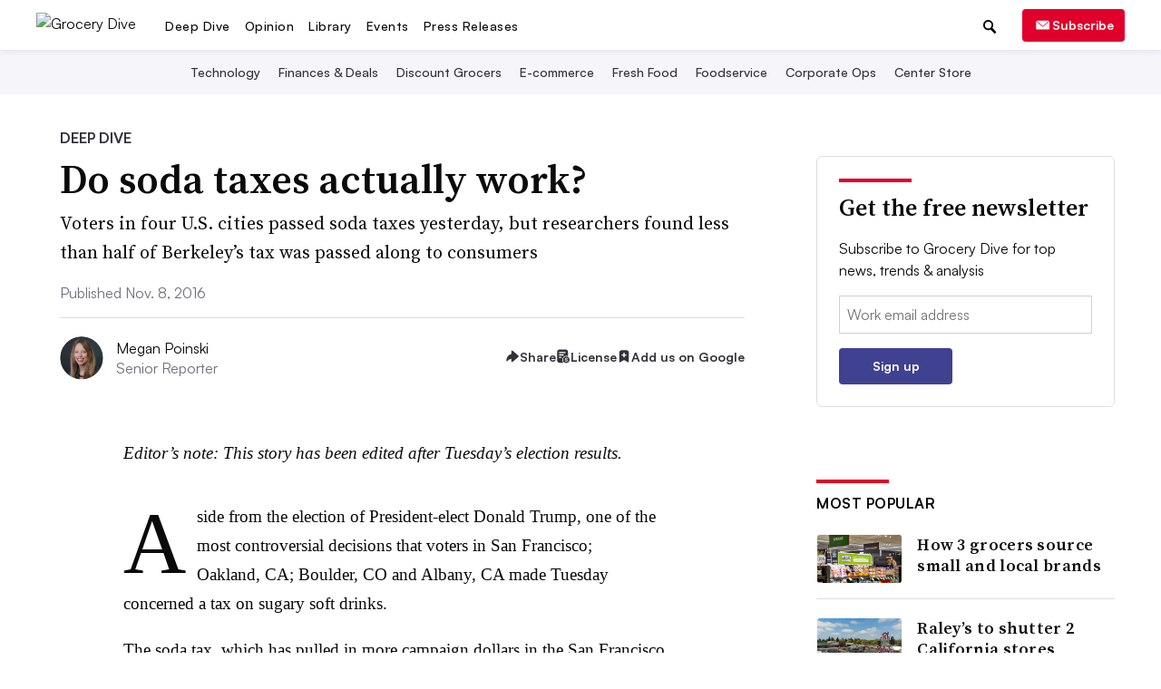

--- FILE ---
content_type: text/html; charset=utf-8
request_url: https://www.grocerydive.com/news/soda-taxes-sugar/535666/
body_size: 59384
content:









<!DOCTYPE html>
<html class="no-js" dir="ltr" lang="en-US" prefix="og: https://ogp.me/ns# fb: https://ogp.me/ns/fb#">
    <head>
        <meta charset="utf-8">
        <meta http-equiv="x-ua-compatible" content="ie=edge"><script type="text/javascript">window.NREUM||(NREUM={});NREUM.info={"beacon":"bam.nr-data.net","errorBeacon":"bam.nr-data.net","licenseKey":"9c8be68c12","applicationID":"1793432","transactionName":"ZVJSZRFXWUVWABJbX1wYdkQNVUNfWA1JXFVFRB5HClNARQ0NA0VDbVNVRQJfWw==","queueTime":0,"applicationTime":932,"agent":""};
(window.NREUM||(NREUM={})).init={privacy:{cookies_enabled:false},ajax:{deny_list:["bam.nr-data.net"]},feature_flags:["soft_nav"]};(window.NREUM||(NREUM={})).loader_config={xpid:"XQECWFRACQQJV1VRBQ==",licenseKey:"9c8be68c12",applicationID:"1793432",browserID:"10925290"};;/*! For license information please see nr-loader-full-1.308.0.min.js.LICENSE.txt */
(()=>{var e,t,r={384:(e,t,r)=>{"use strict";r.d(t,{NT:()=>a,US:()=>u,Zm:()=>o,bQ:()=>d,dV:()=>c,pV:()=>l});var n=r(6154),i=r(1863),s=r(1910);const a={beacon:"bam.nr-data.net",errorBeacon:"bam.nr-data.net"};function o(){return n.gm.NREUM||(n.gm.NREUM={}),void 0===n.gm.newrelic&&(n.gm.newrelic=n.gm.NREUM),n.gm.NREUM}function c(){let e=o();return e.o||(e.o={ST:n.gm.setTimeout,SI:n.gm.setImmediate||n.gm.setInterval,CT:n.gm.clearTimeout,XHR:n.gm.XMLHttpRequest,REQ:n.gm.Request,EV:n.gm.Event,PR:n.gm.Promise,MO:n.gm.MutationObserver,FETCH:n.gm.fetch,WS:n.gm.WebSocket},(0,s.i)(...Object.values(e.o))),e}function d(e,t){let r=o();r.initializedAgents??={},t.initializedAt={ms:(0,i.t)(),date:new Date},r.initializedAgents[e]=t}function u(e,t){o()[e]=t}function l(){return function(){let e=o();const t=e.info||{};e.info={beacon:a.beacon,errorBeacon:a.errorBeacon,...t}}(),function(){let e=o();const t=e.init||{};e.init={...t}}(),c(),function(){let e=o();const t=e.loader_config||{};e.loader_config={...t}}(),o()}},782:(e,t,r)=>{"use strict";r.d(t,{T:()=>n});const n=r(860).K7.pageViewTiming},860:(e,t,r)=>{"use strict";r.d(t,{$J:()=>u,K7:()=>c,P3:()=>d,XX:()=>i,Yy:()=>o,df:()=>s,qY:()=>n,v4:()=>a});const n="events",i="jserrors",s="browser/blobs",a="rum",o="browser/logs",c={ajax:"ajax",genericEvents:"generic_events",jserrors:i,logging:"logging",metrics:"metrics",pageAction:"page_action",pageViewEvent:"page_view_event",pageViewTiming:"page_view_timing",sessionReplay:"session_replay",sessionTrace:"session_trace",softNav:"soft_navigations",spa:"spa"},d={[c.pageViewEvent]:1,[c.pageViewTiming]:2,[c.metrics]:3,[c.jserrors]:4,[c.spa]:5,[c.ajax]:6,[c.sessionTrace]:7,[c.softNav]:8,[c.sessionReplay]:9,[c.logging]:10,[c.genericEvents]:11},u={[c.pageViewEvent]:a,[c.pageViewTiming]:n,[c.ajax]:n,[c.spa]:n,[c.softNav]:n,[c.metrics]:i,[c.jserrors]:i,[c.sessionTrace]:s,[c.sessionReplay]:s,[c.logging]:o,[c.genericEvents]:"ins"}},944:(e,t,r)=>{"use strict";r.d(t,{R:()=>i});var n=r(3241);function i(e,t){"function"==typeof console.debug&&(console.debug("New Relic Warning: https://github.com/newrelic/newrelic-browser-agent/blob/main/docs/warning-codes.md#".concat(e),t),(0,n.W)({agentIdentifier:null,drained:null,type:"data",name:"warn",feature:"warn",data:{code:e,secondary:t}}))}},993:(e,t,r)=>{"use strict";r.d(t,{A$:()=>s,ET:()=>a,TZ:()=>o,p_:()=>i});var n=r(860);const i={ERROR:"ERROR",WARN:"WARN",INFO:"INFO",DEBUG:"DEBUG",TRACE:"TRACE"},s={OFF:0,ERROR:1,WARN:2,INFO:3,DEBUG:4,TRACE:5},a="log",o=n.K7.logging},1541:(e,t,r)=>{"use strict";r.d(t,{U:()=>i,f:()=>n});const n={MFE:"MFE",BA:"BA"};function i(e,t){if(2!==t?.harvestEndpointVersion)return{};const r=t.agentRef.runtime.appMetadata.agents[0].entityGuid;return e?{"source.id":e.id,"source.name":e.name,"source.type":e.type,"parent.id":e.parent?.id||r,"parent.type":e.parent?.type||n.BA}:{"entity.guid":r,appId:t.agentRef.info.applicationID}}},1687:(e,t,r)=>{"use strict";r.d(t,{Ak:()=>d,Ze:()=>h,x3:()=>u});var n=r(3241),i=r(7836),s=r(3606),a=r(860),o=r(2646);const c={};function d(e,t){const r={staged:!1,priority:a.P3[t]||0};l(e),c[e].get(t)||c[e].set(t,r)}function u(e,t){e&&c[e]&&(c[e].get(t)&&c[e].delete(t),p(e,t,!1),c[e].size&&f(e))}function l(e){if(!e)throw new Error("agentIdentifier required");c[e]||(c[e]=new Map)}function h(e="",t="feature",r=!1){if(l(e),!e||!c[e].get(t)||r)return p(e,t);c[e].get(t).staged=!0,f(e)}function f(e){const t=Array.from(c[e]);t.every(([e,t])=>t.staged)&&(t.sort((e,t)=>e[1].priority-t[1].priority),t.forEach(([t])=>{c[e].delete(t),p(e,t)}))}function p(e,t,r=!0){const a=e?i.ee.get(e):i.ee,c=s.i.handlers;if(!a.aborted&&a.backlog&&c){if((0,n.W)({agentIdentifier:e,type:"lifecycle",name:"drain",feature:t}),r){const e=a.backlog[t],r=c[t];if(r){for(let t=0;e&&t<e.length;++t)g(e[t],r);Object.entries(r).forEach(([e,t])=>{Object.values(t||{}).forEach(t=>{t[0]?.on&&t[0]?.context()instanceof o.y&&t[0].on(e,t[1])})})}}a.isolatedBacklog||delete c[t],a.backlog[t]=null,a.emit("drain-"+t,[])}}function g(e,t){var r=e[1];Object.values(t[r]||{}).forEach(t=>{var r=e[0];if(t[0]===r){var n=t[1],i=e[3],s=e[2];n.apply(i,s)}})}},1738:(e,t,r)=>{"use strict";r.d(t,{U:()=>f,Y:()=>h});var n=r(3241),i=r(9908),s=r(1863),a=r(944),o=r(5701),c=r(3969),d=r(8362),u=r(860),l=r(4261);function h(e,t,r,s){const h=s||r;!h||h[e]&&h[e]!==d.d.prototype[e]||(h[e]=function(){(0,i.p)(c.xV,["API/"+e+"/called"],void 0,u.K7.metrics,r.ee),(0,n.W)({agentIdentifier:r.agentIdentifier,drained:!!o.B?.[r.agentIdentifier],type:"data",name:"api",feature:l.Pl+e,data:{}});try{return t.apply(this,arguments)}catch(e){(0,a.R)(23,e)}})}function f(e,t,r,n,a){const o=e.info;null===r?delete o.jsAttributes[t]:o.jsAttributes[t]=r,(a||null===r)&&(0,i.p)(l.Pl+n,[(0,s.t)(),t,r],void 0,"session",e.ee)}},1741:(e,t,r)=>{"use strict";r.d(t,{W:()=>s});var n=r(944),i=r(4261);class s{#e(e,...t){if(this[e]!==s.prototype[e])return this[e](...t);(0,n.R)(35,e)}addPageAction(e,t){return this.#e(i.hG,e,t)}register(e){return this.#e(i.eY,e)}recordCustomEvent(e,t){return this.#e(i.fF,e,t)}setPageViewName(e,t){return this.#e(i.Fw,e,t)}setCustomAttribute(e,t,r){return this.#e(i.cD,e,t,r)}noticeError(e,t){return this.#e(i.o5,e,t)}setUserId(e,t=!1){return this.#e(i.Dl,e,t)}setApplicationVersion(e){return this.#e(i.nb,e)}setErrorHandler(e){return this.#e(i.bt,e)}addRelease(e,t){return this.#e(i.k6,e,t)}log(e,t){return this.#e(i.$9,e,t)}start(){return this.#e(i.d3)}finished(e){return this.#e(i.BL,e)}recordReplay(){return this.#e(i.CH)}pauseReplay(){return this.#e(i.Tb)}addToTrace(e){return this.#e(i.U2,e)}setCurrentRouteName(e){return this.#e(i.PA,e)}interaction(e){return this.#e(i.dT,e)}wrapLogger(e,t,r){return this.#e(i.Wb,e,t,r)}measure(e,t){return this.#e(i.V1,e,t)}consent(e){return this.#e(i.Pv,e)}}},1863:(e,t,r)=>{"use strict";function n(){return Math.floor(performance.now())}r.d(t,{t:()=>n})},1910:(e,t,r)=>{"use strict";r.d(t,{i:()=>s});var n=r(944);const i=new Map;function s(...e){return e.every(e=>{if(i.has(e))return i.get(e);const t="function"==typeof e?e.toString():"",r=t.includes("[native code]"),s=t.includes("nrWrapper");return r||s||(0,n.R)(64,e?.name||t),i.set(e,r),r})}},2555:(e,t,r)=>{"use strict";r.d(t,{D:()=>o,f:()=>a});var n=r(384),i=r(8122);const s={beacon:n.NT.beacon,errorBeacon:n.NT.errorBeacon,licenseKey:void 0,applicationID:void 0,sa:void 0,queueTime:void 0,applicationTime:void 0,ttGuid:void 0,user:void 0,account:void 0,product:void 0,extra:void 0,jsAttributes:{},userAttributes:void 0,atts:void 0,transactionName:void 0,tNamePlain:void 0};function a(e){try{return!!e.licenseKey&&!!e.errorBeacon&&!!e.applicationID}catch(e){return!1}}const o=e=>(0,i.a)(e,s)},2614:(e,t,r)=>{"use strict";r.d(t,{BB:()=>a,H3:()=>n,g:()=>d,iL:()=>c,tS:()=>o,uh:()=>i,wk:()=>s});const n="NRBA",i="SESSION",s=144e5,a=18e5,o={STARTED:"session-started",PAUSE:"session-pause",RESET:"session-reset",RESUME:"session-resume",UPDATE:"session-update"},c={SAME_TAB:"same-tab",CROSS_TAB:"cross-tab"},d={OFF:0,FULL:1,ERROR:2}},2646:(e,t,r)=>{"use strict";r.d(t,{y:()=>n});class n{constructor(e){this.contextId=e}}},2843:(e,t,r)=>{"use strict";r.d(t,{G:()=>s,u:()=>i});var n=r(3878);function i(e,t=!1,r,i){(0,n.DD)("visibilitychange",function(){if(t)return void("hidden"===document.visibilityState&&e());e(document.visibilityState)},r,i)}function s(e,t,r){(0,n.sp)("pagehide",e,t,r)}},3241:(e,t,r)=>{"use strict";r.d(t,{W:()=>s});var n=r(6154);const i="newrelic";function s(e={}){try{n.gm.dispatchEvent(new CustomEvent(i,{detail:e}))}catch(e){}}},3304:(e,t,r)=>{"use strict";r.d(t,{A:()=>s});var n=r(7836);const i=()=>{const e=new WeakSet;return(t,r)=>{if("object"==typeof r&&null!==r){if(e.has(r))return;e.add(r)}return r}};function s(e){try{return JSON.stringify(e,i())??""}catch(e){try{n.ee.emit("internal-error",[e])}catch(e){}return""}}},3333:(e,t,r)=>{"use strict";r.d(t,{$v:()=>u,TZ:()=>n,Xh:()=>c,Zp:()=>i,kd:()=>d,mq:()=>o,nf:()=>a,qN:()=>s});const n=r(860).K7.genericEvents,i=["auxclick","click","copy","keydown","paste","scrollend"],s=["focus","blur"],a=4,o=1e3,c=2e3,d=["PageAction","UserAction","BrowserPerformance"],u={RESOURCES:"experimental.resources",REGISTER:"register"}},3434:(e,t,r)=>{"use strict";r.d(t,{Jt:()=>s,YM:()=>d});var n=r(7836),i=r(5607);const s="nr@original:".concat(i.W),a=50;var o=Object.prototype.hasOwnProperty,c=!1;function d(e,t){return e||(e=n.ee),r.inPlace=function(e,t,n,i,s){n||(n="");const a="-"===n.charAt(0);for(let o=0;o<t.length;o++){const c=t[o],d=e[c];l(d)||(e[c]=r(d,a?c+n:n,i,c,s))}},r.flag=s,r;function r(t,r,n,c,d){return l(t)?t:(r||(r=""),nrWrapper[s]=t,function(e,t,r){if(Object.defineProperty&&Object.keys)try{return Object.keys(e).forEach(function(r){Object.defineProperty(t,r,{get:function(){return e[r]},set:function(t){return e[r]=t,t}})}),t}catch(e){u([e],r)}for(var n in e)o.call(e,n)&&(t[n]=e[n])}(t,nrWrapper,e),nrWrapper);function nrWrapper(){var s,o,l,h;let f;try{o=this,s=[...arguments],l="function"==typeof n?n(s,o):n||{}}catch(t){u([t,"",[s,o,c],l],e)}i(r+"start",[s,o,c],l,d);const p=performance.now();let g;try{return h=t.apply(o,s),g=performance.now(),h}catch(e){throw g=performance.now(),i(r+"err",[s,o,e],l,d),f=e,f}finally{const e=g-p,t={start:p,end:g,duration:e,isLongTask:e>=a,methodName:c,thrownError:f};t.isLongTask&&i("long-task",[t,o],l,d),i(r+"end",[s,o,h],l,d)}}}function i(r,n,i,s){if(!c||t){var a=c;c=!0;try{e.emit(r,n,i,t,s)}catch(t){u([t,r,n,i],e)}c=a}}}function u(e,t){t||(t=n.ee);try{t.emit("internal-error",e)}catch(e){}}function l(e){return!(e&&"function"==typeof e&&e.apply&&!e[s])}},3606:(e,t,r)=>{"use strict";r.d(t,{i:()=>s});var n=r(9908);s.on=a;var i=s.handlers={};function s(e,t,r,s){a(s||n.d,i,e,t,r)}function a(e,t,r,i,s){s||(s="feature"),e||(e=n.d);var a=t[s]=t[s]||{};(a[r]=a[r]||[]).push([e,i])}},3738:(e,t,r)=>{"use strict";r.d(t,{He:()=>i,Kp:()=>o,Lc:()=>d,Rz:()=>u,TZ:()=>n,bD:()=>s,d3:()=>a,jx:()=>l,sl:()=>h,uP:()=>c});const n=r(860).K7.sessionTrace,i="bstResource",s="resource",a="-start",o="-end",c="fn"+a,d="fn"+o,u="pushState",l=1e3,h=3e4},3785:(e,t,r)=>{"use strict";r.d(t,{R:()=>c,b:()=>d});var n=r(9908),i=r(1863),s=r(860),a=r(3969),o=r(993);function c(e,t,r={},c=o.p_.INFO,d=!0,u,l=(0,i.t)()){(0,n.p)(a.xV,["API/logging/".concat(c.toLowerCase(),"/called")],void 0,s.K7.metrics,e),(0,n.p)(o.ET,[l,t,r,c,d,u],void 0,s.K7.logging,e)}function d(e){return"string"==typeof e&&Object.values(o.p_).some(t=>t===e.toUpperCase().trim())}},3878:(e,t,r)=>{"use strict";function n(e,t){return{capture:e,passive:!1,signal:t}}function i(e,t,r=!1,i){window.addEventListener(e,t,n(r,i))}function s(e,t,r=!1,i){document.addEventListener(e,t,n(r,i))}r.d(t,{DD:()=>s,jT:()=>n,sp:()=>i})},3969:(e,t,r)=>{"use strict";r.d(t,{TZ:()=>n,XG:()=>o,rs:()=>i,xV:()=>a,z_:()=>s});const n=r(860).K7.metrics,i="sm",s="cm",a="storeSupportabilityMetrics",o="storeEventMetrics"},4234:(e,t,r)=>{"use strict";r.d(t,{W:()=>s});var n=r(7836),i=r(1687);class s{constructor(e,t){this.agentIdentifier=e,this.ee=n.ee.get(e),this.featureName=t,this.blocked=!1}deregisterDrain(){(0,i.x3)(this.agentIdentifier,this.featureName)}}},4261:(e,t,r)=>{"use strict";r.d(t,{$9:()=>d,BL:()=>o,CH:()=>f,Dl:()=>w,Fw:()=>y,PA:()=>m,Pl:()=>n,Pv:()=>T,Tb:()=>l,U2:()=>s,V1:()=>E,Wb:()=>x,bt:()=>b,cD:()=>v,d3:()=>R,dT:()=>c,eY:()=>p,fF:()=>h,hG:()=>i,k6:()=>a,nb:()=>g,o5:()=>u});const n="api-",i="addPageAction",s="addToTrace",a="addRelease",o="finished",c="interaction",d="log",u="noticeError",l="pauseReplay",h="recordCustomEvent",f="recordReplay",p="register",g="setApplicationVersion",m="setCurrentRouteName",v="setCustomAttribute",b="setErrorHandler",y="setPageViewName",w="setUserId",R="start",x="wrapLogger",E="measure",T="consent"},5205:(e,t,r)=>{"use strict";r.d(t,{j:()=>S});var n=r(384),i=r(1741);var s=r(2555),a=r(3333);const o=e=>{if(!e||"string"!=typeof e)return!1;try{document.createDocumentFragment().querySelector(e)}catch{return!1}return!0};var c=r(2614),d=r(944),u=r(8122);const l="[data-nr-mask]",h=e=>(0,u.a)(e,(()=>{const e={feature_flags:[],experimental:{allow_registered_children:!1,resources:!1},mask_selector:"*",block_selector:"[data-nr-block]",mask_input_options:{color:!1,date:!1,"datetime-local":!1,email:!1,month:!1,number:!1,range:!1,search:!1,tel:!1,text:!1,time:!1,url:!1,week:!1,textarea:!1,select:!1,password:!0}};return{ajax:{deny_list:void 0,block_internal:!0,enabled:!0,autoStart:!0},api:{get allow_registered_children(){return e.feature_flags.includes(a.$v.REGISTER)||e.experimental.allow_registered_children},set allow_registered_children(t){e.experimental.allow_registered_children=t},duplicate_registered_data:!1},browser_consent_mode:{enabled:!1},distributed_tracing:{enabled:void 0,exclude_newrelic_header:void 0,cors_use_newrelic_header:void 0,cors_use_tracecontext_headers:void 0,allowed_origins:void 0},get feature_flags(){return e.feature_flags},set feature_flags(t){e.feature_flags=t},generic_events:{enabled:!0,autoStart:!0},harvest:{interval:30},jserrors:{enabled:!0,autoStart:!0},logging:{enabled:!0,autoStart:!0},metrics:{enabled:!0,autoStart:!0},obfuscate:void 0,page_action:{enabled:!0},page_view_event:{enabled:!0,autoStart:!0},page_view_timing:{enabled:!0,autoStart:!0},performance:{capture_marks:!1,capture_measures:!1,capture_detail:!0,resources:{get enabled(){return e.feature_flags.includes(a.$v.RESOURCES)||e.experimental.resources},set enabled(t){e.experimental.resources=t},asset_types:[],first_party_domains:[],ignore_newrelic:!0}},privacy:{cookies_enabled:!0},proxy:{assets:void 0,beacon:void 0},session:{expiresMs:c.wk,inactiveMs:c.BB},session_replay:{autoStart:!0,enabled:!1,preload:!1,sampling_rate:10,error_sampling_rate:100,collect_fonts:!1,inline_images:!1,fix_stylesheets:!0,mask_all_inputs:!0,get mask_text_selector(){return e.mask_selector},set mask_text_selector(t){o(t)?e.mask_selector="".concat(t,",").concat(l):""===t||null===t?e.mask_selector=l:(0,d.R)(5,t)},get block_class(){return"nr-block"},get ignore_class(){return"nr-ignore"},get mask_text_class(){return"nr-mask"},get block_selector(){return e.block_selector},set block_selector(t){o(t)?e.block_selector+=",".concat(t):""!==t&&(0,d.R)(6,t)},get mask_input_options(){return e.mask_input_options},set mask_input_options(t){t&&"object"==typeof t?e.mask_input_options={...t,password:!0}:(0,d.R)(7,t)}},session_trace:{enabled:!0,autoStart:!0},soft_navigations:{enabled:!0,autoStart:!0},spa:{enabled:!0,autoStart:!0},ssl:void 0,user_actions:{enabled:!0,elementAttributes:["id","className","tagName","type"]}}})());var f=r(6154),p=r(9324);let g=0;const m={buildEnv:p.F3,distMethod:p.Xs,version:p.xv,originTime:f.WN},v={consented:!1},b={appMetadata:{},get consented(){return this.session?.state?.consent||v.consented},set consented(e){v.consented=e},customTransaction:void 0,denyList:void 0,disabled:!1,harvester:void 0,isolatedBacklog:!1,isRecording:!1,loaderType:void 0,maxBytes:3e4,obfuscator:void 0,onerror:void 0,ptid:void 0,releaseIds:{},session:void 0,timeKeeper:void 0,registeredEntities:[],jsAttributesMetadata:{bytes:0},get harvestCount(){return++g}},y=e=>{const t=(0,u.a)(e,b),r=Object.keys(m).reduce((e,t)=>(e[t]={value:m[t],writable:!1,configurable:!0,enumerable:!0},e),{});return Object.defineProperties(t,r)};var w=r(5701);const R=e=>{const t=e.startsWith("http");e+="/",r.p=t?e:"https://"+e};var x=r(7836),E=r(3241);const T={accountID:void 0,trustKey:void 0,agentID:void 0,licenseKey:void 0,applicationID:void 0,xpid:void 0},A=e=>(0,u.a)(e,T),_=new Set;function S(e,t={},r,a){let{init:o,info:c,loader_config:d,runtime:u={},exposed:l=!0}=t;if(!c){const e=(0,n.pV)();o=e.init,c=e.info,d=e.loader_config}e.init=h(o||{}),e.loader_config=A(d||{}),c.jsAttributes??={},f.bv&&(c.jsAttributes.isWorker=!0),e.info=(0,s.D)(c);const p=e.init,g=[c.beacon,c.errorBeacon];_.has(e.agentIdentifier)||(p.proxy.assets&&(R(p.proxy.assets),g.push(p.proxy.assets)),p.proxy.beacon&&g.push(p.proxy.beacon),e.beacons=[...g],function(e){const t=(0,n.pV)();Object.getOwnPropertyNames(i.W.prototype).forEach(r=>{const n=i.W.prototype[r];if("function"!=typeof n||"constructor"===n)return;let s=t[r];e[r]&&!1!==e.exposed&&"micro-agent"!==e.runtime?.loaderType&&(t[r]=(...t)=>{const n=e[r](...t);return s?s(...t):n})})}(e),(0,n.US)("activatedFeatures",w.B)),u.denyList=[...p.ajax.deny_list||[],...p.ajax.block_internal?g:[]],u.ptid=e.agentIdentifier,u.loaderType=r,e.runtime=y(u),_.has(e.agentIdentifier)||(e.ee=x.ee.get(e.agentIdentifier),e.exposed=l,(0,E.W)({agentIdentifier:e.agentIdentifier,drained:!!w.B?.[e.agentIdentifier],type:"lifecycle",name:"initialize",feature:void 0,data:e.config})),_.add(e.agentIdentifier)}},5270:(e,t,r)=>{"use strict";r.d(t,{Aw:()=>a,SR:()=>s,rF:()=>o});var n=r(384),i=r(7767);function s(e){return!!(0,n.dV)().o.MO&&(0,i.V)(e)&&!0===e?.session_trace.enabled}function a(e){return!0===e?.session_replay.preload&&s(e)}function o(e,t){try{if("string"==typeof t?.type){if("password"===t.type.toLowerCase())return"*".repeat(e?.length||0);if(void 0!==t?.dataset?.nrUnmask||t?.classList?.contains("nr-unmask"))return e}}catch(e){}return"string"==typeof e?e.replace(/[\S]/g,"*"):"*".repeat(e?.length||0)}},5289:(e,t,r)=>{"use strict";r.d(t,{GG:()=>a,Qr:()=>c,sB:()=>o});var n=r(3878),i=r(6389);function s(){return"undefined"==typeof document||"complete"===document.readyState}function a(e,t){if(s())return e();const r=(0,i.J)(e),a=setInterval(()=>{s()&&(clearInterval(a),r())},500);(0,n.sp)("load",r,t)}function o(e){if(s())return e();(0,n.DD)("DOMContentLoaded",e)}function c(e){if(s())return e();(0,n.sp)("popstate",e)}},5607:(e,t,r)=>{"use strict";r.d(t,{W:()=>n});const n=(0,r(9566).bz)()},5701:(e,t,r)=>{"use strict";r.d(t,{B:()=>s,t:()=>a});var n=r(3241);const i=new Set,s={};function a(e,t){const r=t.agentIdentifier;s[r]??={},e&&"object"==typeof e&&(i.has(r)||(t.ee.emit("rumresp",[e]),s[r]=e,i.add(r),(0,n.W)({agentIdentifier:r,loaded:!0,drained:!0,type:"lifecycle",name:"load",feature:void 0,data:e})))}},6154:(e,t,r)=>{"use strict";r.d(t,{OF:()=>d,RI:()=>i,WN:()=>h,bv:()=>s,eN:()=>f,gm:()=>a,lR:()=>l,m:()=>c,mw:()=>o,sb:()=>u});var n=r(1863);const i="undefined"!=typeof window&&!!window.document,s="undefined"!=typeof WorkerGlobalScope&&("undefined"!=typeof self&&self instanceof WorkerGlobalScope&&self.navigator instanceof WorkerNavigator||"undefined"!=typeof globalThis&&globalThis instanceof WorkerGlobalScope&&globalThis.navigator instanceof WorkerNavigator),a=i?window:"undefined"!=typeof WorkerGlobalScope&&("undefined"!=typeof self&&self instanceof WorkerGlobalScope&&self||"undefined"!=typeof globalThis&&globalThis instanceof WorkerGlobalScope&&globalThis),o=Boolean("hidden"===a?.document?.visibilityState),c=""+a?.location,d=/iPad|iPhone|iPod/.test(a.navigator?.userAgent),u=d&&"undefined"==typeof SharedWorker,l=(()=>{const e=a.navigator?.userAgent?.match(/Firefox[/\s](\d+\.\d+)/);return Array.isArray(e)&&e.length>=2?+e[1]:0})(),h=Date.now()-(0,n.t)(),f=()=>"undefined"!=typeof PerformanceNavigationTiming&&a?.performance?.getEntriesByType("navigation")?.[0]?.responseStart},6344:(e,t,r)=>{"use strict";r.d(t,{BB:()=>u,Qb:()=>l,TZ:()=>i,Ug:()=>a,Vh:()=>s,_s:()=>o,bc:()=>d,yP:()=>c});var n=r(2614);const i=r(860).K7.sessionReplay,s="errorDuringReplay",a=.12,o={DomContentLoaded:0,Load:1,FullSnapshot:2,IncrementalSnapshot:3,Meta:4,Custom:5},c={[n.g.ERROR]:15e3,[n.g.FULL]:3e5,[n.g.OFF]:0},d={RESET:{message:"Session was reset",sm:"Reset"},IMPORT:{message:"Recorder failed to import",sm:"Import"},TOO_MANY:{message:"429: Too Many Requests",sm:"Too-Many"},TOO_BIG:{message:"Payload was too large",sm:"Too-Big"},CROSS_TAB:{message:"Session Entity was set to OFF on another tab",sm:"Cross-Tab"},ENTITLEMENTS:{message:"Session Replay is not allowed and will not be started",sm:"Entitlement"}},u=5e3,l={API:"api",RESUME:"resume",SWITCH_TO_FULL:"switchToFull",INITIALIZE:"initialize",PRELOAD:"preload"}},6389:(e,t,r)=>{"use strict";function n(e,t=500,r={}){const n=r?.leading||!1;let i;return(...r)=>{n&&void 0===i&&(e.apply(this,r),i=setTimeout(()=>{i=clearTimeout(i)},t)),n||(clearTimeout(i),i=setTimeout(()=>{e.apply(this,r)},t))}}function i(e){let t=!1;return(...r)=>{t||(t=!0,e.apply(this,r))}}r.d(t,{J:()=>i,s:()=>n})},6630:(e,t,r)=>{"use strict";r.d(t,{T:()=>n});const n=r(860).K7.pageViewEvent},6774:(e,t,r)=>{"use strict";r.d(t,{T:()=>n});const n=r(860).K7.jserrors},7295:(e,t,r)=>{"use strict";r.d(t,{Xv:()=>a,gX:()=>i,iW:()=>s});var n=[];function i(e){if(!e||s(e))return!1;if(0===n.length)return!0;if("*"===n[0].hostname)return!1;for(var t=0;t<n.length;t++){var r=n[t];if(r.hostname.test(e.hostname)&&r.pathname.test(e.pathname))return!1}return!0}function s(e){return void 0===e.hostname}function a(e){if(n=[],e&&e.length)for(var t=0;t<e.length;t++){let r=e[t];if(!r)continue;if("*"===r)return void(n=[{hostname:"*"}]);0===r.indexOf("http://")?r=r.substring(7):0===r.indexOf("https://")&&(r=r.substring(8));const i=r.indexOf("/");let s,a;i>0?(s=r.substring(0,i),a=r.substring(i)):(s=r,a="*");let[c]=s.split(":");n.push({hostname:o(c),pathname:o(a,!0)})}}function o(e,t=!1){const r=e.replace(/[.+?^${}()|[\]\\]/g,e=>"\\"+e).replace(/\*/g,".*?");return new RegExp((t?"^":"")+r+"$")}},7485:(e,t,r)=>{"use strict";r.d(t,{D:()=>i});var n=r(6154);function i(e){if(0===(e||"").indexOf("data:"))return{protocol:"data"};try{const t=new URL(e,location.href),r={port:t.port,hostname:t.hostname,pathname:t.pathname,search:t.search,protocol:t.protocol.slice(0,t.protocol.indexOf(":")),sameOrigin:t.protocol===n.gm?.location?.protocol&&t.host===n.gm?.location?.host};return r.port&&""!==r.port||("http:"===t.protocol&&(r.port="80"),"https:"===t.protocol&&(r.port="443")),r.pathname&&""!==r.pathname?r.pathname.startsWith("/")||(r.pathname="/".concat(r.pathname)):r.pathname="/",r}catch(e){return{}}}},7699:(e,t,r)=>{"use strict";r.d(t,{It:()=>s,KC:()=>o,No:()=>i,qh:()=>a});var n=r(860);const i=16e3,s=1e6,a="SESSION_ERROR",o={[n.K7.logging]:!0,[n.K7.genericEvents]:!1,[n.K7.jserrors]:!1,[n.K7.ajax]:!1}},7767:(e,t,r)=>{"use strict";r.d(t,{V:()=>i});var n=r(6154);const i=e=>n.RI&&!0===e?.privacy.cookies_enabled},7836:(e,t,r)=>{"use strict";r.d(t,{P:()=>o,ee:()=>c});var n=r(384),i=r(8990),s=r(2646),a=r(5607);const o="nr@context:".concat(a.W),c=function e(t,r){var n={},a={},u={},l=!1;try{l=16===r.length&&d.initializedAgents?.[r]?.runtime.isolatedBacklog}catch(e){}var h={on:p,addEventListener:p,removeEventListener:function(e,t){var r=n[e];if(!r)return;for(var i=0;i<r.length;i++)r[i]===t&&r.splice(i,1)},emit:function(e,r,n,i,s){!1!==s&&(s=!0);if(c.aborted&&!i)return;t&&s&&t.emit(e,r,n);var o=f(n);g(e).forEach(e=>{e.apply(o,r)});var d=v()[a[e]];d&&d.push([h,e,r,o]);return o},get:m,listeners:g,context:f,buffer:function(e,t){const r=v();if(t=t||"feature",h.aborted)return;Object.entries(e||{}).forEach(([e,n])=>{a[n]=t,t in r||(r[t]=[])})},abort:function(){h._aborted=!0,Object.keys(h.backlog).forEach(e=>{delete h.backlog[e]})},isBuffering:function(e){return!!v()[a[e]]},debugId:r,backlog:l?{}:t&&"object"==typeof t.backlog?t.backlog:{},isolatedBacklog:l};return Object.defineProperty(h,"aborted",{get:()=>{let e=h._aborted||!1;return e||(t&&(e=t.aborted),e)}}),h;function f(e){return e&&e instanceof s.y?e:e?(0,i.I)(e,o,()=>new s.y(o)):new s.y(o)}function p(e,t){n[e]=g(e).concat(t)}function g(e){return n[e]||[]}function m(t){return u[t]=u[t]||e(h,t)}function v(){return h.backlog}}(void 0,"globalEE"),d=(0,n.Zm)();d.ee||(d.ee=c)},8122:(e,t,r)=>{"use strict";r.d(t,{a:()=>i});var n=r(944);function i(e,t){try{if(!e||"object"!=typeof e)return(0,n.R)(3);if(!t||"object"!=typeof t)return(0,n.R)(4);const r=Object.create(Object.getPrototypeOf(t),Object.getOwnPropertyDescriptors(t)),s=0===Object.keys(r).length?e:r;for(let a in s)if(void 0!==e[a])try{if(null===e[a]){r[a]=null;continue}Array.isArray(e[a])&&Array.isArray(t[a])?r[a]=Array.from(new Set([...e[a],...t[a]])):"object"==typeof e[a]&&"object"==typeof t[a]?r[a]=i(e[a],t[a]):r[a]=e[a]}catch(e){r[a]||(0,n.R)(1,e)}return r}catch(e){(0,n.R)(2,e)}}},8139:(e,t,r)=>{"use strict";r.d(t,{u:()=>h});var n=r(7836),i=r(3434),s=r(8990),a=r(6154);const o={},c=a.gm.XMLHttpRequest,d="addEventListener",u="removeEventListener",l="nr@wrapped:".concat(n.P);function h(e){var t=function(e){return(e||n.ee).get("events")}(e);if(o[t.debugId]++)return t;o[t.debugId]=1;var r=(0,i.YM)(t,!0);function h(e){r.inPlace(e,[d,u],"-",p)}function p(e,t){return e[1]}return"getPrototypeOf"in Object&&(a.RI&&f(document,h),c&&f(c.prototype,h),f(a.gm,h)),t.on(d+"-start",function(e,t){var n=e[1];if(null!==n&&("function"==typeof n||"object"==typeof n)&&"newrelic"!==e[0]){var i=(0,s.I)(n,l,function(){var e={object:function(){if("function"!=typeof n.handleEvent)return;return n.handleEvent.apply(n,arguments)},function:n}[typeof n];return e?r(e,"fn-",null,e.name||"anonymous"):n});this.wrapped=e[1]=i}}),t.on(u+"-start",function(e){e[1]=this.wrapped||e[1]}),t}function f(e,t,...r){let n=e;for(;"object"==typeof n&&!Object.prototype.hasOwnProperty.call(n,d);)n=Object.getPrototypeOf(n);n&&t(n,...r)}},8362:(e,t,r)=>{"use strict";r.d(t,{d:()=>s});var n=r(9566),i=r(1741);class s extends i.W{agentIdentifier=(0,n.LA)(16)}},8374:(e,t,r)=>{r.nc=(()=>{try{return document?.currentScript?.nonce}catch(e){}return""})()},8990:(e,t,r)=>{"use strict";r.d(t,{I:()=>i});var n=Object.prototype.hasOwnProperty;function i(e,t,r){if(n.call(e,t))return e[t];var i=r();if(Object.defineProperty&&Object.keys)try{return Object.defineProperty(e,t,{value:i,writable:!0,enumerable:!1}),i}catch(e){}return e[t]=i,i}},9119:(e,t,r)=>{"use strict";r.d(t,{L:()=>s});var n=/([^?#]*)[^#]*(#[^?]*|$).*/,i=/([^?#]*)().*/;function s(e,t){return e?e.replace(t?n:i,"$1$2"):e}},9300:(e,t,r)=>{"use strict";r.d(t,{T:()=>n});const n=r(860).K7.ajax},9324:(e,t,r)=>{"use strict";r.d(t,{AJ:()=>a,F3:()=>i,Xs:()=>s,Yq:()=>o,xv:()=>n});const n="1.308.0",i="PROD",s="CDN",a="@newrelic/rrweb",o="1.0.1"},9566:(e,t,r)=>{"use strict";r.d(t,{LA:()=>o,ZF:()=>c,bz:()=>a,el:()=>d});var n=r(6154);const i="xxxxxxxx-xxxx-4xxx-yxxx-xxxxxxxxxxxx";function s(e,t){return e?15&e[t]:16*Math.random()|0}function a(){const e=n.gm?.crypto||n.gm?.msCrypto;let t,r=0;return e&&e.getRandomValues&&(t=e.getRandomValues(new Uint8Array(30))),i.split("").map(e=>"x"===e?s(t,r++).toString(16):"y"===e?(3&s()|8).toString(16):e).join("")}function o(e){const t=n.gm?.crypto||n.gm?.msCrypto;let r,i=0;t&&t.getRandomValues&&(r=t.getRandomValues(new Uint8Array(e)));const a=[];for(var o=0;o<e;o++)a.push(s(r,i++).toString(16));return a.join("")}function c(){return o(16)}function d(){return o(32)}},9908:(e,t,r)=>{"use strict";r.d(t,{d:()=>n,p:()=>i});var n=r(7836).ee.get("handle");function i(e,t,r,i,s){s?(s.buffer([e],i),s.emit(e,t,r)):(n.buffer([e],i),n.emit(e,t,r))}}},n={};function i(e){var t=n[e];if(void 0!==t)return t.exports;var s=n[e]={exports:{}};return r[e](s,s.exports,i),s.exports}i.m=r,i.d=(e,t)=>{for(var r in t)i.o(t,r)&&!i.o(e,r)&&Object.defineProperty(e,r,{enumerable:!0,get:t[r]})},i.f={},i.e=e=>Promise.all(Object.keys(i.f).reduce((t,r)=>(i.f[r](e,t),t),[])),i.u=e=>({95:"nr-full-compressor",222:"nr-full-recorder",891:"nr-full"}[e]+"-1.308.0.min.js"),i.o=(e,t)=>Object.prototype.hasOwnProperty.call(e,t),e={},t="NRBA-1.308.0.PROD:",i.l=(r,n,s,a)=>{if(e[r])e[r].push(n);else{var o,c;if(void 0!==s)for(var d=document.getElementsByTagName("script"),u=0;u<d.length;u++){var l=d[u];if(l.getAttribute("src")==r||l.getAttribute("data-webpack")==t+s){o=l;break}}if(!o){c=!0;var h={891:"sha512-fcveNDcpRQS9OweGhN4uJe88Qmg+EVyH6j/wngwL2Le0m7LYyz7q+JDx7KBxsdDF4TaPVsSmHg12T3pHwdLa7w==",222:"sha512-O8ZzdvgB4fRyt7k2Qrr4STpR+tCA2mcQEig6/dP3rRy9uEx1CTKQ6cQ7Src0361y7xS434ua+zIPo265ZpjlEg==",95:"sha512-jDWejat/6/UDex/9XjYoPPmpMPuEvBCSuCg/0tnihjbn5bh9mP3An0NzFV9T5Tc+3kKhaXaZA8UIKPAanD2+Gw=="};(o=document.createElement("script")).charset="utf-8",i.nc&&o.setAttribute("nonce",i.nc),o.setAttribute("data-webpack",t+s),o.src=r,0!==o.src.indexOf(window.location.origin+"/")&&(o.crossOrigin="anonymous"),h[a]&&(o.integrity=h[a])}e[r]=[n];var f=(t,n)=>{o.onerror=o.onload=null,clearTimeout(p);var i=e[r];if(delete e[r],o.parentNode&&o.parentNode.removeChild(o),i&&i.forEach(e=>e(n)),t)return t(n)},p=setTimeout(f.bind(null,void 0,{type:"timeout",target:o}),12e4);o.onerror=f.bind(null,o.onerror),o.onload=f.bind(null,o.onload),c&&document.head.appendChild(o)}},i.r=e=>{"undefined"!=typeof Symbol&&Symbol.toStringTag&&Object.defineProperty(e,Symbol.toStringTag,{value:"Module"}),Object.defineProperty(e,"__esModule",{value:!0})},i.p="https://js-agent.newrelic.com/",(()=>{var e={85:0,959:0};i.f.j=(t,r)=>{var n=i.o(e,t)?e[t]:void 0;if(0!==n)if(n)r.push(n[2]);else{var s=new Promise((r,i)=>n=e[t]=[r,i]);r.push(n[2]=s);var a=i.p+i.u(t),o=new Error;i.l(a,r=>{if(i.o(e,t)&&(0!==(n=e[t])&&(e[t]=void 0),n)){var s=r&&("load"===r.type?"missing":r.type),a=r&&r.target&&r.target.src;o.message="Loading chunk "+t+" failed: ("+s+": "+a+")",o.name="ChunkLoadError",o.type=s,o.request=a,n[1](o)}},"chunk-"+t,t)}};var t=(t,r)=>{var n,s,[a,o,c]=r,d=0;if(a.some(t=>0!==e[t])){for(n in o)i.o(o,n)&&(i.m[n]=o[n]);if(c)c(i)}for(t&&t(r);d<a.length;d++)s=a[d],i.o(e,s)&&e[s]&&e[s][0](),e[s]=0},r=self["webpackChunk:NRBA-1.308.0.PROD"]=self["webpackChunk:NRBA-1.308.0.PROD"]||[];r.forEach(t.bind(null,0)),r.push=t.bind(null,r.push.bind(r))})(),(()=>{"use strict";i(8374);var e=i(8362),t=i(860);const r=Object.values(t.K7);var n=i(5205);var s=i(9908),a=i(1863),o=i(4261),c=i(1738);var d=i(1687),u=i(4234),l=i(5289),h=i(6154),f=i(944),p=i(5270),g=i(7767),m=i(6389),v=i(7699);class b extends u.W{constructor(e,t){super(e.agentIdentifier,t),this.agentRef=e,this.abortHandler=void 0,this.featAggregate=void 0,this.loadedSuccessfully=void 0,this.onAggregateImported=new Promise(e=>{this.loadedSuccessfully=e}),this.deferred=Promise.resolve(),!1===e.init[this.featureName].autoStart?this.deferred=new Promise((t,r)=>{this.ee.on("manual-start-all",(0,m.J)(()=>{(0,d.Ak)(e.agentIdentifier,this.featureName),t()}))}):(0,d.Ak)(e.agentIdentifier,t)}importAggregator(e,t,r={}){if(this.featAggregate)return;const n=async()=>{let n;await this.deferred;try{if((0,g.V)(e.init)){const{setupAgentSession:t}=await i.e(891).then(i.bind(i,8766));n=t(e)}}catch(e){(0,f.R)(20,e),this.ee.emit("internal-error",[e]),(0,s.p)(v.qh,[e],void 0,this.featureName,this.ee)}try{if(!this.#t(this.featureName,n,e.init))return(0,d.Ze)(this.agentIdentifier,this.featureName),void this.loadedSuccessfully(!1);const{Aggregate:i}=await t();this.featAggregate=new i(e,r),e.runtime.harvester.initializedAggregates.push(this.featAggregate),this.loadedSuccessfully(!0)}catch(e){(0,f.R)(34,e),this.abortHandler?.(),(0,d.Ze)(this.agentIdentifier,this.featureName,!0),this.loadedSuccessfully(!1),this.ee&&this.ee.abort()}};h.RI?(0,l.GG)(()=>n(),!0):n()}#t(e,r,n){if(this.blocked)return!1;switch(e){case t.K7.sessionReplay:return(0,p.SR)(n)&&!!r;case t.K7.sessionTrace:return!!r;default:return!0}}}var y=i(6630),w=i(2614),R=i(3241);class x extends b{static featureName=y.T;constructor(e){var t;super(e,y.T),this.setupInspectionEvents(e.agentIdentifier),t=e,(0,c.Y)(o.Fw,function(e,r){"string"==typeof e&&("/"!==e.charAt(0)&&(e="/"+e),t.runtime.customTransaction=(r||"http://custom.transaction")+e,(0,s.p)(o.Pl+o.Fw,[(0,a.t)()],void 0,void 0,t.ee))},t),this.importAggregator(e,()=>i.e(891).then(i.bind(i,3718)))}setupInspectionEvents(e){const t=(t,r)=>{t&&(0,R.W)({agentIdentifier:e,timeStamp:t.timeStamp,loaded:"complete"===t.target.readyState,type:"window",name:r,data:t.target.location+""})};(0,l.sB)(e=>{t(e,"DOMContentLoaded")}),(0,l.GG)(e=>{t(e,"load")}),(0,l.Qr)(e=>{t(e,"navigate")}),this.ee.on(w.tS.UPDATE,(t,r)=>{(0,R.W)({agentIdentifier:e,type:"lifecycle",name:"session",data:r})})}}var E=i(384);class T extends e.d{constructor(e){var t;(super(),h.gm)?(this.features={},(0,E.bQ)(this.agentIdentifier,this),this.desiredFeatures=new Set(e.features||[]),this.desiredFeatures.add(x),(0,n.j)(this,e,e.loaderType||"agent"),t=this,(0,c.Y)(o.cD,function(e,r,n=!1){if("string"==typeof e){if(["string","number","boolean"].includes(typeof r)||null===r)return(0,c.U)(t,e,r,o.cD,n);(0,f.R)(40,typeof r)}else(0,f.R)(39,typeof e)},t),function(e){(0,c.Y)(o.Dl,function(t,r=!1){if("string"!=typeof t&&null!==t)return void(0,f.R)(41,typeof t);const n=e.info.jsAttributes["enduser.id"];r&&null!=n&&n!==t?(0,s.p)(o.Pl+"setUserIdAndResetSession",[t],void 0,"session",e.ee):(0,c.U)(e,"enduser.id",t,o.Dl,!0)},e)}(this),function(e){(0,c.Y)(o.nb,function(t){if("string"==typeof t||null===t)return(0,c.U)(e,"application.version",t,o.nb,!1);(0,f.R)(42,typeof t)},e)}(this),function(e){(0,c.Y)(o.d3,function(){e.ee.emit("manual-start-all")},e)}(this),function(e){(0,c.Y)(o.Pv,function(t=!0){if("boolean"==typeof t){if((0,s.p)(o.Pl+o.Pv,[t],void 0,"session",e.ee),e.runtime.consented=t,t){const t=e.features.page_view_event;t.onAggregateImported.then(e=>{const r=t.featAggregate;e&&!r.sentRum&&r.sendRum()})}}else(0,f.R)(65,typeof t)},e)}(this),this.run()):(0,f.R)(21)}get config(){return{info:this.info,init:this.init,loader_config:this.loader_config,runtime:this.runtime}}get api(){return this}run(){try{const e=function(e){const t={};return r.forEach(r=>{t[r]=!!e[r]?.enabled}),t}(this.init),n=[...this.desiredFeatures];n.sort((e,r)=>t.P3[e.featureName]-t.P3[r.featureName]),n.forEach(r=>{if(!e[r.featureName]&&r.featureName!==t.K7.pageViewEvent)return;if(r.featureName===t.K7.spa)return void(0,f.R)(67);const n=function(e){switch(e){case t.K7.ajax:return[t.K7.jserrors];case t.K7.sessionTrace:return[t.K7.ajax,t.K7.pageViewEvent];case t.K7.sessionReplay:return[t.K7.sessionTrace];case t.K7.pageViewTiming:return[t.K7.pageViewEvent];default:return[]}}(r.featureName).filter(e=>!(e in this.features));n.length>0&&(0,f.R)(36,{targetFeature:r.featureName,missingDependencies:n}),this.features[r.featureName]=new r(this)})}catch(e){(0,f.R)(22,e);for(const e in this.features)this.features[e].abortHandler?.();const t=(0,E.Zm)();delete t.initializedAgents[this.agentIdentifier]?.features,delete this.sharedAggregator;return t.ee.get(this.agentIdentifier).abort(),!1}}}var A=i(2843),_=i(782);class S extends b{static featureName=_.T;constructor(e){super(e,_.T),h.RI&&((0,A.u)(()=>(0,s.p)("docHidden",[(0,a.t)()],void 0,_.T,this.ee),!0),(0,A.G)(()=>(0,s.p)("winPagehide",[(0,a.t)()],void 0,_.T,this.ee)),this.importAggregator(e,()=>i.e(891).then(i.bind(i,9018))))}}var O=i(3969);class I extends b{static featureName=O.TZ;constructor(e){super(e,O.TZ),h.RI&&document.addEventListener("securitypolicyviolation",e=>{(0,s.p)(O.xV,["Generic/CSPViolation/Detected"],void 0,this.featureName,this.ee)}),this.importAggregator(e,()=>i.e(891).then(i.bind(i,6555)))}}var P=i(6774),k=i(3878),N=i(3304);class D{constructor(e,t,r,n,i){this.name="UncaughtError",this.message="string"==typeof e?e:(0,N.A)(e),this.sourceURL=t,this.line=r,this.column=n,this.__newrelic=i}}function j(e){return M(e)?e:new D(void 0!==e?.message?e.message:e,e?.filename||e?.sourceURL,e?.lineno||e?.line,e?.colno||e?.col,e?.__newrelic,e?.cause)}function C(e){const t="Unhandled Promise Rejection: ";if(!e?.reason)return;if(M(e.reason)){try{e.reason.message.startsWith(t)||(e.reason.message=t+e.reason.message)}catch(e){}return j(e.reason)}const r=j(e.reason);return(r.message||"").startsWith(t)||(r.message=t+r.message),r}function L(e){if(e.error instanceof SyntaxError&&!/:\d+$/.test(e.error.stack?.trim())){const t=new D(e.message,e.filename,e.lineno,e.colno,e.error.__newrelic,e.cause);return t.name=SyntaxError.name,t}return M(e.error)?e.error:j(e)}function M(e){return e instanceof Error&&!!e.stack}function B(e,r,n,i,o=(0,a.t)()){"string"==typeof e&&(e=new Error(e)),(0,s.p)("err",[e,o,!1,r,n.runtime.isRecording,void 0,i],void 0,t.K7.jserrors,n.ee),(0,s.p)("uaErr",[],void 0,t.K7.genericEvents,n.ee)}var H=i(1541),K=i(993),W=i(3785);function U(e,{customAttributes:t={},level:r=K.p_.INFO}={},n,i,s=(0,a.t)()){(0,W.R)(n.ee,e,t,r,!1,i,s)}function F(e,r,n,i,c=(0,a.t)()){(0,s.p)(o.Pl+o.hG,[c,e,r,i],void 0,t.K7.genericEvents,n.ee)}function V(e,r,n,i,c=(0,a.t)()){const{start:d,end:u,customAttributes:l}=r||{},h={customAttributes:l||{}};if("object"!=typeof h.customAttributes||"string"!=typeof e||0===e.length)return void(0,f.R)(57);const p=(e,t)=>null==e?t:"number"==typeof e?e:e instanceof PerformanceMark?e.startTime:Number.NaN;if(h.start=p(d,0),h.end=p(u,c),Number.isNaN(h.start)||Number.isNaN(h.end))(0,f.R)(57);else{if(h.duration=h.end-h.start,!(h.duration<0))return(0,s.p)(o.Pl+o.V1,[h,e,i],void 0,t.K7.genericEvents,n.ee),h;(0,f.R)(58)}}function z(e,r={},n,i,c=(0,a.t)()){(0,s.p)(o.Pl+o.fF,[c,e,r,i],void 0,t.K7.genericEvents,n.ee)}function G(e){(0,c.Y)(o.eY,function(t){return Y(e,t)},e)}function Y(e,r,n){(0,f.R)(54,"newrelic.register"),r||={},r.type=H.f.MFE,r.licenseKey||=e.info.licenseKey,r.blocked=!1,r.parent=n||{},Array.isArray(r.tags)||(r.tags=[]);const i={};r.tags.forEach(e=>{"name"!==e&&"id"!==e&&(i["source.".concat(e)]=!0)}),r.isolated??=!0;let o=()=>{};const c=e.runtime.registeredEntities;if(!r.isolated){const e=c.find(({metadata:{target:{id:e}}})=>e===r.id&&!r.isolated);if(e)return e}const d=e=>{r.blocked=!0,o=e};function u(e){return"string"==typeof e&&!!e.trim()&&e.trim().length<501||"number"==typeof e}e.init.api.allow_registered_children||d((0,m.J)(()=>(0,f.R)(55))),u(r.id)&&u(r.name)||d((0,m.J)(()=>(0,f.R)(48,r)));const l={addPageAction:(t,n={})=>g(F,[t,{...i,...n},e],r),deregister:()=>{d((0,m.J)(()=>(0,f.R)(68)))},log:(t,n={})=>g(U,[t,{...n,customAttributes:{...i,...n.customAttributes||{}}},e],r),measure:(t,n={})=>g(V,[t,{...n,customAttributes:{...i,...n.customAttributes||{}}},e],r),noticeError:(t,n={})=>g(B,[t,{...i,...n},e],r),register:(t={})=>g(Y,[e,t],l.metadata.target),recordCustomEvent:(t,n={})=>g(z,[t,{...i,...n},e],r),setApplicationVersion:e=>p("application.version",e),setCustomAttribute:(e,t)=>p(e,t),setUserId:e=>p("enduser.id",e),metadata:{customAttributes:i,target:r}},h=()=>(r.blocked&&o(),r.blocked);h()||c.push(l);const p=(e,t)=>{h()||(i[e]=t)},g=(r,n,i)=>{if(h())return;const o=(0,a.t)();(0,s.p)(O.xV,["API/register/".concat(r.name,"/called")],void 0,t.K7.metrics,e.ee);try{if(e.init.api.duplicate_registered_data&&"register"!==r.name){let e=n;if(n[1]instanceof Object){const t={"child.id":i.id,"child.type":i.type};e="customAttributes"in n[1]?[n[0],{...n[1],customAttributes:{...n[1].customAttributes,...t}},...n.slice(2)]:[n[0],{...n[1],...t},...n.slice(2)]}r(...e,void 0,o)}return r(...n,i,o)}catch(e){(0,f.R)(50,e)}};return l}class q extends b{static featureName=P.T;constructor(e){var t;super(e,P.T),t=e,(0,c.Y)(o.o5,(e,r)=>B(e,r,t),t),function(e){(0,c.Y)(o.bt,function(t){e.runtime.onerror=t},e)}(e),function(e){let t=0;(0,c.Y)(o.k6,function(e,r){++t>10||(this.runtime.releaseIds[e.slice(-200)]=(""+r).slice(-200))},e)}(e),G(e);try{this.removeOnAbort=new AbortController}catch(e){}this.ee.on("internal-error",(t,r)=>{this.abortHandler&&(0,s.p)("ierr",[j(t),(0,a.t)(),!0,{},e.runtime.isRecording,r],void 0,this.featureName,this.ee)}),h.gm.addEventListener("unhandledrejection",t=>{this.abortHandler&&(0,s.p)("err",[C(t),(0,a.t)(),!1,{unhandledPromiseRejection:1},e.runtime.isRecording],void 0,this.featureName,this.ee)},(0,k.jT)(!1,this.removeOnAbort?.signal)),h.gm.addEventListener("error",t=>{this.abortHandler&&(0,s.p)("err",[L(t),(0,a.t)(),!1,{},e.runtime.isRecording],void 0,this.featureName,this.ee)},(0,k.jT)(!1,this.removeOnAbort?.signal)),this.abortHandler=this.#r,this.importAggregator(e,()=>i.e(891).then(i.bind(i,2176)))}#r(){this.removeOnAbort?.abort(),this.abortHandler=void 0}}var Z=i(8990);let X=1;function J(e){const t=typeof e;return!e||"object"!==t&&"function"!==t?-1:e===h.gm?0:(0,Z.I)(e,"nr@id",function(){return X++})}function Q(e){if("string"==typeof e&&e.length)return e.length;if("object"==typeof e){if("undefined"!=typeof ArrayBuffer&&e instanceof ArrayBuffer&&e.byteLength)return e.byteLength;if("undefined"!=typeof Blob&&e instanceof Blob&&e.size)return e.size;if(!("undefined"!=typeof FormData&&e instanceof FormData))try{return(0,N.A)(e).length}catch(e){return}}}var ee=i(8139),te=i(7836),re=i(3434);const ne={},ie=["open","send"];function se(e){var t=e||te.ee;const r=function(e){return(e||te.ee).get("xhr")}(t);if(void 0===h.gm.XMLHttpRequest)return r;if(ne[r.debugId]++)return r;ne[r.debugId]=1,(0,ee.u)(t);var n=(0,re.YM)(r),i=h.gm.XMLHttpRequest,s=h.gm.MutationObserver,a=h.gm.Promise,o=h.gm.setInterval,c="readystatechange",d=["onload","onerror","onabort","onloadstart","onloadend","onprogress","ontimeout"],u=[],l=h.gm.XMLHttpRequest=function(e){const t=new i(e),s=r.context(t);try{r.emit("new-xhr",[t],s),t.addEventListener(c,(a=s,function(){var e=this;e.readyState>3&&!a.resolved&&(a.resolved=!0,r.emit("xhr-resolved",[],e)),n.inPlace(e,d,"fn-",y)}),(0,k.jT)(!1))}catch(e){(0,f.R)(15,e);try{r.emit("internal-error",[e])}catch(e){}}var a;return t};function p(e,t){n.inPlace(t,["onreadystatechange"],"fn-",y)}if(function(e,t){for(var r in e)t[r]=e[r]}(i,l),l.prototype=i.prototype,n.inPlace(l.prototype,ie,"-xhr-",y),r.on("send-xhr-start",function(e,t){p(e,t),function(e){u.push(e),s&&(g?g.then(b):o?o(b):(m=-m,v.data=m))}(t)}),r.on("open-xhr-start",p),s){var g=a&&a.resolve();if(!o&&!a){var m=1,v=document.createTextNode(m);new s(b).observe(v,{characterData:!0})}}else t.on("fn-end",function(e){e[0]&&e[0].type===c||b()});function b(){for(var e=0;e<u.length;e++)p(0,u[e]);u.length&&(u=[])}function y(e,t){return t}return r}var ae="fetch-",oe=ae+"body-",ce=["arrayBuffer","blob","json","text","formData"],de=h.gm.Request,ue=h.gm.Response,le="prototype";const he={};function fe(e){const t=function(e){return(e||te.ee).get("fetch")}(e);if(!(de&&ue&&h.gm.fetch))return t;if(he[t.debugId]++)return t;function r(e,r,n){var i=e[r];"function"==typeof i&&(e[r]=function(){var e,r=[...arguments],s={};t.emit(n+"before-start",[r],s),s[te.P]&&s[te.P].dt&&(e=s[te.P].dt);var a=i.apply(this,r);return t.emit(n+"start",[r,e],a),a.then(function(e){return t.emit(n+"end",[null,e],a),e},function(e){throw t.emit(n+"end",[e],a),e})})}return he[t.debugId]=1,ce.forEach(e=>{r(de[le],e,oe),r(ue[le],e,oe)}),r(h.gm,"fetch",ae),t.on(ae+"end",function(e,r){var n=this;if(r){var i=r.headers.get("content-length");null!==i&&(n.rxSize=i),t.emit(ae+"done",[null,r],n)}else t.emit(ae+"done",[e],n)}),t}var pe=i(7485),ge=i(9566);class me{constructor(e){this.agentRef=e}generateTracePayload(e){const t=this.agentRef.loader_config;if(!this.shouldGenerateTrace(e)||!t)return null;var r=(t.accountID||"").toString()||null,n=(t.agentID||"").toString()||null,i=(t.trustKey||"").toString()||null;if(!r||!n)return null;var s=(0,ge.ZF)(),a=(0,ge.el)(),o=Date.now(),c={spanId:s,traceId:a,timestamp:o};return(e.sameOrigin||this.isAllowedOrigin(e)&&this.useTraceContextHeadersForCors())&&(c.traceContextParentHeader=this.generateTraceContextParentHeader(s,a),c.traceContextStateHeader=this.generateTraceContextStateHeader(s,o,r,n,i)),(e.sameOrigin&&!this.excludeNewrelicHeader()||!e.sameOrigin&&this.isAllowedOrigin(e)&&this.useNewrelicHeaderForCors())&&(c.newrelicHeader=this.generateTraceHeader(s,a,o,r,n,i)),c}generateTraceContextParentHeader(e,t){return"00-"+t+"-"+e+"-01"}generateTraceContextStateHeader(e,t,r,n,i){return i+"@nr=0-1-"+r+"-"+n+"-"+e+"----"+t}generateTraceHeader(e,t,r,n,i,s){if(!("function"==typeof h.gm?.btoa))return null;var a={v:[0,1],d:{ty:"Browser",ac:n,ap:i,id:e,tr:t,ti:r}};return s&&n!==s&&(a.d.tk=s),btoa((0,N.A)(a))}shouldGenerateTrace(e){return this.agentRef.init?.distributed_tracing?.enabled&&this.isAllowedOrigin(e)}isAllowedOrigin(e){var t=!1;const r=this.agentRef.init?.distributed_tracing;if(e.sameOrigin)t=!0;else if(r?.allowed_origins instanceof Array)for(var n=0;n<r.allowed_origins.length;n++){var i=(0,pe.D)(r.allowed_origins[n]);if(e.hostname===i.hostname&&e.protocol===i.protocol&&e.port===i.port){t=!0;break}}return t}excludeNewrelicHeader(){var e=this.agentRef.init?.distributed_tracing;return!!e&&!!e.exclude_newrelic_header}useNewrelicHeaderForCors(){var e=this.agentRef.init?.distributed_tracing;return!!e&&!1!==e.cors_use_newrelic_header}useTraceContextHeadersForCors(){var e=this.agentRef.init?.distributed_tracing;return!!e&&!!e.cors_use_tracecontext_headers}}var ve=i(9300),be=i(7295);function ye(e){return"string"==typeof e?e:e instanceof(0,E.dV)().o.REQ?e.url:h.gm?.URL&&e instanceof URL?e.href:void 0}var we=["load","error","abort","timeout"],Re=we.length,xe=(0,E.dV)().o.REQ,Ee=(0,E.dV)().o.XHR;const Te="X-NewRelic-App-Data";class Ae extends b{static featureName=ve.T;constructor(e){super(e,ve.T),this.dt=new me(e),this.handler=(e,t,r,n)=>(0,s.p)(e,t,r,n,this.ee);try{const e={xmlhttprequest:"xhr",fetch:"fetch",beacon:"beacon"};h.gm?.performance?.getEntriesByType("resource").forEach(r=>{if(r.initiatorType in e&&0!==r.responseStatus){const n={status:r.responseStatus},i={rxSize:r.transferSize,duration:Math.floor(r.duration),cbTime:0};_e(n,r.name),this.handler("xhr",[n,i,r.startTime,r.responseEnd,e[r.initiatorType]],void 0,t.K7.ajax)}})}catch(e){}fe(this.ee),se(this.ee),function(e,r,n,i){function o(e){var t=this;t.totalCbs=0,t.called=0,t.cbTime=0,t.end=E,t.ended=!1,t.xhrGuids={},t.lastSize=null,t.loadCaptureCalled=!1,t.params=this.params||{},t.metrics=this.metrics||{},t.latestLongtaskEnd=0,e.addEventListener("load",function(r){T(t,e)},(0,k.jT)(!1)),h.lR||e.addEventListener("progress",function(e){t.lastSize=e.loaded},(0,k.jT)(!1))}function c(e){this.params={method:e[0]},_e(this,e[1]),this.metrics={}}function d(t,r){e.loader_config.xpid&&this.sameOrigin&&r.setRequestHeader("X-NewRelic-ID",e.loader_config.xpid);var n=i.generateTracePayload(this.parsedOrigin);if(n){var s=!1;n.newrelicHeader&&(r.setRequestHeader("newrelic",n.newrelicHeader),s=!0),n.traceContextParentHeader&&(r.setRequestHeader("traceparent",n.traceContextParentHeader),n.traceContextStateHeader&&r.setRequestHeader("tracestate",n.traceContextStateHeader),s=!0),s&&(this.dt=n)}}function u(e,t){var n=this.metrics,i=e[0],s=this;if(n&&i){var o=Q(i);o&&(n.txSize=o)}this.startTime=(0,a.t)(),this.body=i,this.listener=function(e){try{"abort"!==e.type||s.loadCaptureCalled||(s.params.aborted=!0),("load"!==e.type||s.called===s.totalCbs&&(s.onloadCalled||"function"!=typeof t.onload)&&"function"==typeof s.end)&&s.end(t)}catch(e){try{r.emit("internal-error",[e])}catch(e){}}};for(var c=0;c<Re;c++)t.addEventListener(we[c],this.listener,(0,k.jT)(!1))}function l(e,t,r){this.cbTime+=e,t?this.onloadCalled=!0:this.called+=1,this.called!==this.totalCbs||!this.onloadCalled&&"function"==typeof r.onload||"function"!=typeof this.end||this.end(r)}function f(e,t){var r=""+J(e)+!!t;this.xhrGuids&&!this.xhrGuids[r]&&(this.xhrGuids[r]=!0,this.totalCbs+=1)}function p(e,t){var r=""+J(e)+!!t;this.xhrGuids&&this.xhrGuids[r]&&(delete this.xhrGuids[r],this.totalCbs-=1)}function g(){this.endTime=(0,a.t)()}function m(e,t){t instanceof Ee&&"load"===e[0]&&r.emit("xhr-load-added",[e[1],e[2]],t)}function v(e,t){t instanceof Ee&&"load"===e[0]&&r.emit("xhr-load-removed",[e[1],e[2]],t)}function b(e,t,r){t instanceof Ee&&("onload"===r&&(this.onload=!0),("load"===(e[0]&&e[0].type)||this.onload)&&(this.xhrCbStart=(0,a.t)()))}function y(e,t){this.xhrCbStart&&r.emit("xhr-cb-time",[(0,a.t)()-this.xhrCbStart,this.onload,t],t)}function w(e){var t,r=e[1]||{};if("string"==typeof e[0]?0===(t=e[0]).length&&h.RI&&(t=""+h.gm.location.href):e[0]&&e[0].url?t=e[0].url:h.gm?.URL&&e[0]&&e[0]instanceof URL?t=e[0].href:"function"==typeof e[0].toString&&(t=e[0].toString()),"string"==typeof t&&0!==t.length){t&&(this.parsedOrigin=(0,pe.D)(t),this.sameOrigin=this.parsedOrigin.sameOrigin);var n=i.generateTracePayload(this.parsedOrigin);if(n&&(n.newrelicHeader||n.traceContextParentHeader))if(e[0]&&e[0].headers)o(e[0].headers,n)&&(this.dt=n);else{var s={};for(var a in r)s[a]=r[a];s.headers=new Headers(r.headers||{}),o(s.headers,n)&&(this.dt=n),e.length>1?e[1]=s:e.push(s)}}function o(e,t){var r=!1;return t.newrelicHeader&&(e.set("newrelic",t.newrelicHeader),r=!0),t.traceContextParentHeader&&(e.set("traceparent",t.traceContextParentHeader),t.traceContextStateHeader&&e.set("tracestate",t.traceContextStateHeader),r=!0),r}}function R(e,t){this.params={},this.metrics={},this.startTime=(0,a.t)(),this.dt=t,e.length>=1&&(this.target=e[0]),e.length>=2&&(this.opts=e[1]);var r=this.opts||{},n=this.target;_e(this,ye(n));var i=(""+(n&&n instanceof xe&&n.method||r.method||"GET")).toUpperCase();this.params.method=i,this.body=r.body,this.txSize=Q(r.body)||0}function x(e,r){if(this.endTime=(0,a.t)(),this.params||(this.params={}),(0,be.iW)(this.params))return;let i;this.params.status=r?r.status:0,"string"==typeof this.rxSize&&this.rxSize.length>0&&(i=+this.rxSize);const s={txSize:this.txSize,rxSize:i,duration:(0,a.t)()-this.startTime};n("xhr",[this.params,s,this.startTime,this.endTime,"fetch"],this,t.K7.ajax)}function E(e){const r=this.params,i=this.metrics;if(!this.ended){this.ended=!0;for(let t=0;t<Re;t++)e.removeEventListener(we[t],this.listener,!1);r.aborted||(0,be.iW)(r)||(i.duration=(0,a.t)()-this.startTime,this.loadCaptureCalled||4!==e.readyState?null==r.status&&(r.status=0):T(this,e),i.cbTime=this.cbTime,n("xhr",[r,i,this.startTime,this.endTime,"xhr"],this,t.K7.ajax))}}function T(e,n){e.params.status=n.status;var i=function(e,t){var r=e.responseType;return"json"===r&&null!==t?t:"arraybuffer"===r||"blob"===r||"json"===r?Q(e.response):"text"===r||""===r||void 0===r?Q(e.responseText):void 0}(n,e.lastSize);if(i&&(e.metrics.rxSize=i),e.sameOrigin&&n.getAllResponseHeaders().indexOf(Te)>=0){var a=n.getResponseHeader(Te);a&&((0,s.p)(O.rs,["Ajax/CrossApplicationTracing/Header/Seen"],void 0,t.K7.metrics,r),e.params.cat=a.split(", ").pop())}e.loadCaptureCalled=!0}r.on("new-xhr",o),r.on("open-xhr-start",c),r.on("open-xhr-end",d),r.on("send-xhr-start",u),r.on("xhr-cb-time",l),r.on("xhr-load-added",f),r.on("xhr-load-removed",p),r.on("xhr-resolved",g),r.on("addEventListener-end",m),r.on("removeEventListener-end",v),r.on("fn-end",y),r.on("fetch-before-start",w),r.on("fetch-start",R),r.on("fn-start",b),r.on("fetch-done",x)}(e,this.ee,this.handler,this.dt),this.importAggregator(e,()=>i.e(891).then(i.bind(i,3845)))}}function _e(e,t){var r=(0,pe.D)(t),n=e.params||e;n.hostname=r.hostname,n.port=r.port,n.protocol=r.protocol,n.host=r.hostname+":"+r.port,n.pathname=r.pathname,e.parsedOrigin=r,e.sameOrigin=r.sameOrigin}const Se={},Oe=["pushState","replaceState"];function Ie(e){const t=function(e){return(e||te.ee).get("history")}(e);return!h.RI||Se[t.debugId]++||(Se[t.debugId]=1,(0,re.YM)(t).inPlace(window.history,Oe,"-")),t}var Pe=i(3738);function ke(e){(0,c.Y)(o.BL,function(r=Date.now()){const n=r-h.WN;n<0&&(0,f.R)(62,r),(0,s.p)(O.XG,[o.BL,{time:n}],void 0,t.K7.metrics,e.ee),e.addToTrace({name:o.BL,start:r,origin:"nr"}),(0,s.p)(o.Pl+o.hG,[n,o.BL],void 0,t.K7.genericEvents,e.ee)},e)}const{He:Ne,bD:De,d3:je,Kp:Ce,TZ:Le,Lc:Me,uP:Be,Rz:He}=Pe;class Ke extends b{static featureName=Le;constructor(e){var r;super(e,Le),r=e,(0,c.Y)(o.U2,function(e){if(!(e&&"object"==typeof e&&e.name&&e.start))return;const n={n:e.name,s:e.start-h.WN,e:(e.end||e.start)-h.WN,o:e.origin||"",t:"api"};n.s<0||n.e<0||n.e<n.s?(0,f.R)(61,{start:n.s,end:n.e}):(0,s.p)("bstApi",[n],void 0,t.K7.sessionTrace,r.ee)},r),ke(e);if(!(0,g.V)(e.init))return void this.deregisterDrain();const n=this.ee;let d;Ie(n),this.eventsEE=(0,ee.u)(n),this.eventsEE.on(Be,function(e,t){this.bstStart=(0,a.t)()}),this.eventsEE.on(Me,function(e,r){(0,s.p)("bst",[e[0],r,this.bstStart,(0,a.t)()],void 0,t.K7.sessionTrace,n)}),n.on(He+je,function(e){this.time=(0,a.t)(),this.startPath=location.pathname+location.hash}),n.on(He+Ce,function(e){(0,s.p)("bstHist",[location.pathname+location.hash,this.startPath,this.time],void 0,t.K7.sessionTrace,n)});try{d=new PerformanceObserver(e=>{const r=e.getEntries();(0,s.p)(Ne,[r],void 0,t.K7.sessionTrace,n)}),d.observe({type:De,buffered:!0})}catch(e){}this.importAggregator(e,()=>i.e(891).then(i.bind(i,6974)),{resourceObserver:d})}}var We=i(6344);class Ue extends b{static featureName=We.TZ;#n;recorder;constructor(e){var r;let n;super(e,We.TZ),r=e,(0,c.Y)(o.CH,function(){(0,s.p)(o.CH,[],void 0,t.K7.sessionReplay,r.ee)},r),function(e){(0,c.Y)(o.Tb,function(){(0,s.p)(o.Tb,[],void 0,t.K7.sessionReplay,e.ee)},e)}(e);try{n=JSON.parse(localStorage.getItem("".concat(w.H3,"_").concat(w.uh)))}catch(e){}(0,p.SR)(e.init)&&this.ee.on(o.CH,()=>this.#i()),this.#s(n)&&this.importRecorder().then(e=>{e.startRecording(We.Qb.PRELOAD,n?.sessionReplayMode)}),this.importAggregator(this.agentRef,()=>i.e(891).then(i.bind(i,6167)),this),this.ee.on("err",e=>{this.blocked||this.agentRef.runtime.isRecording&&(this.errorNoticed=!0,(0,s.p)(We.Vh,[e],void 0,this.featureName,this.ee))})}#s(e){return e&&(e.sessionReplayMode===w.g.FULL||e.sessionReplayMode===w.g.ERROR)||(0,p.Aw)(this.agentRef.init)}importRecorder(){return this.recorder?Promise.resolve(this.recorder):(this.#n??=Promise.all([i.e(891),i.e(222)]).then(i.bind(i,4866)).then(({Recorder:e})=>(this.recorder=new e(this),this.recorder)).catch(e=>{throw this.ee.emit("internal-error",[e]),this.blocked=!0,e}),this.#n)}#i(){this.blocked||(this.featAggregate?this.featAggregate.mode!==w.g.FULL&&this.featAggregate.initializeRecording(w.g.FULL,!0,We.Qb.API):this.importRecorder().then(()=>{this.recorder.startRecording(We.Qb.API,w.g.FULL)}))}}var Fe=i(3333),Ve=i(9119);const ze={},Ge=new Set;function Ye(e){return"string"==typeof e?{type:"string",size:(new TextEncoder).encode(e).length}:e instanceof ArrayBuffer?{type:"ArrayBuffer",size:e.byteLength}:e instanceof Blob?{type:"Blob",size:e.size}:e instanceof DataView?{type:"DataView",size:e.byteLength}:ArrayBuffer.isView(e)?{type:"TypedArray",size:e.byteLength}:{type:"unknown",size:0}}class qe{constructor(e,t){this.timestamp=(0,a.t)(),this.currentUrl=(0,Ve.L)(window.location.href),this.socketId=(0,ge.LA)(8),this.requestedUrl=(0,Ve.L)(e),this.requestedProtocols=Array.isArray(t)?t.join(","):t||"",this.openedAt=void 0,this.protocol=void 0,this.extensions=void 0,this.binaryType=void 0,this.messageOrigin=void 0,this.messageCount=0,this.messageBytes=0,this.messageBytesMin=0,this.messageBytesMax=0,this.messageTypes=void 0,this.sendCount=0,this.sendBytes=0,this.sendBytesMin=0,this.sendBytesMax=0,this.sendTypes=void 0,this.closedAt=void 0,this.closeCode=void 0,this.closeReason="unknown",this.closeWasClean=void 0,this.connectedDuration=0,this.hasErrors=void 0}}class Ze extends b{static featureName=Fe.TZ;constructor(e){super(e,Fe.TZ);const r=e.init.feature_flags.includes("websockets"),n=[e.init.page_action.enabled,e.init.performance.capture_marks,e.init.performance.capture_measures,e.init.performance.resources.enabled,e.init.user_actions.enabled,r];var d;let u,l;if(d=e,(0,c.Y)(o.hG,(e,t)=>F(e,t,d),d),function(e){(0,c.Y)(o.fF,(t,r)=>z(t,r,e),e)}(e),ke(e),G(e),function(e){(0,c.Y)(o.V1,(t,r)=>V(t,r,e),e)}(e),r&&(l=function(e){if(!(0,E.dV)().o.WS)return e;const t=e.get("websockets");if(ze[t.debugId]++)return t;ze[t.debugId]=1,(0,A.G)(()=>{const e=(0,a.t)();Ge.forEach(r=>{r.nrData.closedAt=e,r.nrData.closeCode=1001,r.nrData.closeReason="Page navigating away",r.nrData.closeWasClean=!1,r.nrData.openedAt&&(r.nrData.connectedDuration=e-r.nrData.openedAt),t.emit("ws",[r.nrData],r)})});class r extends WebSocket{static name="WebSocket";static toString(){return"function WebSocket() { [native code] }"}toString(){return"[object WebSocket]"}get[Symbol.toStringTag](){return r.name}#a(e){(e.__newrelic??={}).socketId=this.nrData.socketId,this.nrData.hasErrors??=!0}constructor(...e){super(...e),this.nrData=new qe(e[0],e[1]),this.addEventListener("open",()=>{this.nrData.openedAt=(0,a.t)(),["protocol","extensions","binaryType"].forEach(e=>{this.nrData[e]=this[e]}),Ge.add(this)}),this.addEventListener("message",e=>{const{type:t,size:r}=Ye(e.data);this.nrData.messageOrigin??=(0,Ve.L)(e.origin),this.nrData.messageCount++,this.nrData.messageBytes+=r,this.nrData.messageBytesMin=Math.min(this.nrData.messageBytesMin||1/0,r),this.nrData.messageBytesMax=Math.max(this.nrData.messageBytesMax,r),(this.nrData.messageTypes??"").includes(t)||(this.nrData.messageTypes=this.nrData.messageTypes?"".concat(this.nrData.messageTypes,",").concat(t):t)}),this.addEventListener("close",e=>{this.nrData.closedAt=(0,a.t)(),this.nrData.closeCode=e.code,e.reason&&(this.nrData.closeReason=e.reason),this.nrData.closeWasClean=e.wasClean,this.nrData.connectedDuration=this.nrData.closedAt-this.nrData.openedAt,Ge.delete(this),t.emit("ws",[this.nrData],this)})}addEventListener(e,t,...r){const n=this,i="function"==typeof t?function(...e){try{return t.apply(this,e)}catch(e){throw n.#a(e),e}}:t?.handleEvent?{handleEvent:function(...e){try{return t.handleEvent.apply(t,e)}catch(e){throw n.#a(e),e}}}:t;return super.addEventListener(e,i,...r)}send(e){if(this.readyState===WebSocket.OPEN){const{type:t,size:r}=Ye(e);this.nrData.sendCount++,this.nrData.sendBytes+=r,this.nrData.sendBytesMin=Math.min(this.nrData.sendBytesMin||1/0,r),this.nrData.sendBytesMax=Math.max(this.nrData.sendBytesMax,r),(this.nrData.sendTypes??"").includes(t)||(this.nrData.sendTypes=this.nrData.sendTypes?"".concat(this.nrData.sendTypes,",").concat(t):t)}try{return super.send(e)}catch(e){throw this.#a(e),e}}close(...e){try{super.close(...e)}catch(e){throw this.#a(e),e}}}return h.gm.WebSocket=r,t}(this.ee)),h.RI){if(fe(this.ee),se(this.ee),u=Ie(this.ee),e.init.user_actions.enabled){function f(t){const r=(0,pe.D)(t);return e.beacons.includes(r.hostname+":"+r.port)}function p(){u.emit("navChange")}Fe.Zp.forEach(e=>(0,k.sp)(e,e=>(0,s.p)("ua",[e],void 0,this.featureName,this.ee),!0)),Fe.qN.forEach(e=>{const t=(0,m.s)(e=>{(0,s.p)("ua",[e],void 0,this.featureName,this.ee)},500,{leading:!0});(0,k.sp)(e,t)}),h.gm.addEventListener("error",()=>{(0,s.p)("uaErr",[],void 0,t.K7.genericEvents,this.ee)},(0,k.jT)(!1,this.removeOnAbort?.signal)),this.ee.on("open-xhr-start",(e,r)=>{f(e[1])||r.addEventListener("readystatechange",()=>{2===r.readyState&&(0,s.p)("uaXhr",[],void 0,t.K7.genericEvents,this.ee)})}),this.ee.on("fetch-start",e=>{e.length>=1&&!f(ye(e[0]))&&(0,s.p)("uaXhr",[],void 0,t.K7.genericEvents,this.ee)}),u.on("pushState-end",p),u.on("replaceState-end",p),window.addEventListener("hashchange",p,(0,k.jT)(!0,this.removeOnAbort?.signal)),window.addEventListener("popstate",p,(0,k.jT)(!0,this.removeOnAbort?.signal))}if(e.init.performance.resources.enabled&&h.gm.PerformanceObserver?.supportedEntryTypes.includes("resource")){new PerformanceObserver(e=>{e.getEntries().forEach(e=>{(0,s.p)("browserPerformance.resource",[e],void 0,this.featureName,this.ee)})}).observe({type:"resource",buffered:!0})}}r&&l.on("ws",e=>{(0,s.p)("ws-complete",[e],void 0,this.featureName,this.ee)});try{this.removeOnAbort=new AbortController}catch(g){}this.abortHandler=()=>{this.removeOnAbort?.abort(),this.abortHandler=void 0},n.some(e=>e)?this.importAggregator(e,()=>i.e(891).then(i.bind(i,8019))):this.deregisterDrain()}}var Xe=i(2646);const $e=new Map;function Je(e,t,r,n,i=!0){if("object"!=typeof t||!t||"string"!=typeof r||!r||"function"!=typeof t[r])return(0,f.R)(29);const s=function(e){return(e||te.ee).get("logger")}(e),a=(0,re.YM)(s),o=new Xe.y(te.P);o.level=n.level,o.customAttributes=n.customAttributes,o.autoCaptured=i;const c=t[r]?.[re.Jt]||t[r];return $e.set(c,o),a.inPlace(t,[r],"wrap-logger-",()=>$e.get(c)),s}var Qe=i(1910);class et extends b{static featureName=K.TZ;constructor(e){var t;super(e,K.TZ),t=e,(0,c.Y)(o.$9,(e,r)=>U(e,r,t),t),function(e){(0,c.Y)(o.Wb,(t,r,{customAttributes:n={},level:i=K.p_.INFO}={})=>{Je(e.ee,t,r,{customAttributes:n,level:i},!1)},e)}(e),G(e);const r=this.ee;["log","error","warn","info","debug","trace"].forEach(e=>{(0,Qe.i)(h.gm.console[e]),Je(r,h.gm.console,e,{level:"log"===e?"info":e})}),this.ee.on("wrap-logger-end",function([e]){const{level:t,customAttributes:n,autoCaptured:i}=this;(0,W.R)(r,e,n,t,i)}),this.importAggregator(e,()=>i.e(891).then(i.bind(i,5288)))}}new T({features:[x,S,Ke,Ue,Ae,I,q,Ze,et],loaderType:"pro"})})()})();</script>
        <meta name="viewport" content="width=device-width, initial-scale=1.0">
        
        

        

        
        
        
        
            <title>Do soda taxes actually work? | Grocery Dive</title>
        

        
    <meta name="description" content="Voters in four U.S. cities passed soda taxes Tuesday, but researchers found less than half of Berkeley&amp;#x27;s tax was passed along to consumers."/>


        
            <meta name="sailthru.tags"
                  content="grocery,type-newspost"/>
        

        

        
            <meta property="fb:pages" content="2116083161737435">
        

        
            
            <script>
                window.dataLayer = window.dataLayer || [];
                function gtag(){dataLayer.push(arguments);}
                gtag('consent','default',{
                    'ad_storage':'denied',
                    'analytics_storage':'denied',
                    'ad_user_data':'denied',
                    'ad_personalization':'denied',
                    'personalization_storage':'denied',
                    'functionality_storage':'granted',
                    'security_storage':'granted',
                    'wait_for_update': 500
                });
                gtag("set", "ads_data_redaction", true);
            </script>
            
            <script src="https://cmp.osano.com/AzqdtLT8Mqkut2TZ/991974d1-3bca-4b6d-93e4-fc7f0c35945c/osano.js"></script>
            <style>
                .osano-cm-widget{display: none;}
            </style>
            <script>
                // Notify GTM when analytics consent is granted
                // This ensures page_view tag re-fires with proper attribution data (source/medium)
                // if it's initially triggered before analytics consent has been granted
                Osano.cm.addEventListener("osano-cm-analytics", () => {
                    gtag('event', 'analytics_consent_granted');
                });
                
                window.Osano.cm.addEventListener("osano-cm-script-blocked", function (item) {
                    console.log("Script blocked: " + item);
                });
                window.Osano.cm.addEventListener("osano-cm-cookie-blocked", function (item) {
                    console.log("Cookie blocked: " + item);
                });
            </script>
        

        
            
            <script>
                window.dive_location = "NonEU";
                window.dive_limit_data_processing = false;
                
                
            </script>
        

        



<script type="module" src="/static/js/dist/darkModeFaviconToggle.bundle.js?430316230126" ></script>


<!-- ====== FAVICONS ======= -->
<link rel="icon" type="image/x-icon" sizes="any" href="/favicon.ico?v=3" />
<link rel="apple-touch-icon" sizes="180x180" href="/apple-touch-icon.png?v=3">
<link rel="icon" type="image/png" sizes="32x32" href="/favicon-32x32.png?v=3">
<link rel="icon" type="image/png" sizes="16x16" href="/favicon-16x16.png?v=3">
<link rel="manifest" href="/site.webmanifest?v=3">
<link rel="mask-icon" href="/safari-pinned-tab.svg?v=3" color="#5bbad5">
<meta name="msapplication-TileImage" content="/mstile-150x150.png?v=3">
<meta name="msapplication-TileColor" content="#603cba">
<meta name="theme-color" content="#ffffff">

        <link rel="alternate" type="application/rss+xml" title="Grocery Dive - Latest News Feed" href="https://www.grocerydive.com/feeds/news/"/>
        
            <link rel="canonical" href="https://www.grocerydive.com/news/soda-taxes-sugar/535666/"/>

            
            

        
        
    
    <meta name="title" content="Do soda taxes actually work?" />
    <meta name="medium" content="news" />
    <meta name="date" content="2016-11-08" />


    
    <meta name="twitter:card" content="summary_large_image">
    <meta name="twitter:domain" content="Grocery Dive">
    
        <meta name="twitter:site" content="@grocerydive">
    

    
    <meta property="og:title" name="og:title" content="Do soda taxes actually work?" />
    <meta property="og:site_name" name="og:site_name" content="Grocery Dive" />
    <meta property="og:type" name="og:type" content="article" />
    <meta name="article_date_original" content="Tuesday, November 08, 2016, 12:44 AM" />
    <meta property="og:url" name="og:url" content="https://www.grocerydive.com/news/soda-taxes-sugar/535666/" />
    
    
        
            
            
            
            
                <meta property="og:image" name="og:image" content="https://imgproxy.divecdn.com/I2d38_B6cc2BxBSVH0o3MlX7fU29hlusLaIEyBoBYWc/g:ce/rs:fit:770:435/Z3M6Ly9kaXZlc2l0ZS1zdG9yYWdlL2RpdmVpbWFnZS9Tb2Rhcy5qcGc=.webp" />
            
        
    
    
        <meta property="og:description" name="og:description" content="Voters in four U.S. cities passed soda taxes Tuesday, but researchers found less than half of Berkeley&#39;s tax was passed along to consumers.
" />
    

    
    
    <meta name="sailthru.date" content="2016-11-08T00:44:32" />
    <meta name="sailthru.expire_date" content="2026-10-27T00:44:32" />
    
      <meta name="sailthru.author" content="Megan Poinski" />
    
    
        
            
                <meta name="sailthru.image.full" content="https://imgproxy.divecdn.com/I2d38_B6cc2BxBSVH0o3MlX7fU29hlusLaIEyBoBYWc/g:ce/rs:fit:770:435/Z3M6Ly9kaXZlc2l0ZS1zdG9yYWdlL2RpdmVpbWFnZS9Tb2Rhcy5qcGc=.webp" /> <!-- 770x435 -->
            
        
        
            
                <meta name="sailthru.image.thumb" content="https://imgproxy.divecdn.com/LRxYa2NK15JDmdaCvJdcjTtOjbE6hmGtS4S0UAbKoIA/g:ce/rs:fit:106:60/Z3M6Ly9kaXZlc2l0ZS1zdG9yYWdlL2RpdmVpbWFnZS9Tb2Rhcy5qcGc=.webp" /> <!-- 106x60 -->
            
        
    
    
        <meta name="sailthru.item_featured" content="1">
    
    
    
        <meta name="sailthru.description" content="Voters in four U.S. cities passed soda taxes Tuesday, but researchers found less than half of Berkeley&#39;s tax was passed along to consumers.
" />
    

    
    



        

        
        

        <link rel="stylesheet" href="/static/css/dive_app.css?240316230126">

        
            


<script>
    // Initialize dataLayer empty array for GTM events
    window.dataLayer = window.dataLayer || [];
    window.dataLayer.push({
        'site': 'Grocery Dive',
    });
    // wrapper function to push GTM events to dataLayer
    pushGTMEvent = (eventObject) => {
        // if window.datalayer is not defined, then set to an empty array
        window.dataLayer.push(eventObject);
    };
</script>
<!-- Google Tag Manager -->
<script>(function(w,d,s,l,i){w[l]=w[l]||[];w[l].push({'gtm.start':
new Date().getTime(),event:'gtm.js'});var f=d.getElementsByTagName(s)[0],
j=d.createElement(s),dl=l!='dataLayer'?'&l='+l:'';j.async=true;j.src=
'https://www.googletagmanager.com/gtm.js?id='+i+dl;f.parentNode.insertBefore(j,f);
})(window,document,'script','dataLayer','GTM-55G8WRR');</script>
<!-- End Google Tag Manager -->

<script>
    let eventParams = {};
    
        eventParams.author = "Megan Poinski";
        eventParams.date_published_readable = "2016-11-08";
        eventParams.post_type = "Deep Dive";
        eventParams.tags = "";
        eventParams.topics = "";
        eventParams.clone = "False";
        
    
    
    const gtmEventObject  = {
        event: 'page.content',
        'page.content': {
            v:11, // seer version
            ...eventParams
        }
    };
    window.pushGTMEvent(gtmEventObject);
    window.lyticsLookup = {"any_agriculture_dive_subs": "aa", "any_automotive_dive_subs": "ab", "any_banking_dive_subs": "ac", "any_biopharma_dive_subs": "ad", "any_cstore_dive_subs": "ae", "any_cfo_dive_subs": "af", "cfo_dive_tech_valid_subs": "ag", "any_cfo_balance_subs": "ah", "any_cio_dive_subs": "ai", "any_construction_dive_subs": "aj", "any_cybersecurity_dive_subs": "ak", "any_higher_ed_dive_subs": "al", "any_k12_dive_subs": "am", "any_facilities_dive_subs": "an", "any_fashion_dive_subs": "ao", "any_food_dive_subs": "ap", "any_grocery_dive_subs": "aq", "any_healthcare_dive_subs": "ar", "any_hotel_dive_subs": "as", "any_hr_dive_subs": "at", "any_legal_dive_subs": "au", "any_manufacturing_dive_subs": "av", "any_marketing_dive_subs": "aw", "any_medtech_dive_subs": "ax", "any_mobile_marketer_subs": "ay", "any_multifamily_dive_subs": "az", "any_packaging_dive_subs": "a0", "any_payments_dive_subs": "a1", "any_pharmavoice_subs": "a2", "any_restaurant_dive_subs": "a3", "any_retail_dive_subs": "a4", "any_smart_cities_dive_subs": "a5", "any_social_media_today_subs": "a6", "any_supplychain_dive_subs": "a7", "any_transport_dive_subs": "a8", "any_utility_dive_subs": "a9", "any_waste_dive_subs": "ba", "lt_15_million_company_revenue": "bb", "lt_20_million_company_revenue": "bc", "gt_100m_company_revenue": "bd", "gt_500m_company_revenue": "be", "250k_to_at_least_5m_company_revenue": "bf", "5m_to_20m_company_revenue": "bg", "20m_5000m_company_revenue": "bh", "all_cfos": "bi", "retail_holiday_edition_valid_subscribers": "bj", "banking_dive_valid_subscribers": "bk", "biopharma_dive_valid_subscribers": "bl", "cfo_dive_valid_subscribers": "bm", "cio_dive_valid_subscribers": "bn", "construction_dive_valid_subscribers": "bo", "education_dive_higher_ed_valid_subscribers": "bp", "education_dive_k12_valid_subscribers": "bq", "food_dive_valid_subscribers": "br", "grocery_dive_valid_subscribers": "bs", "healthcare_dive_valid_subscribers": "bt", "hr_dive_valid_subscribers": "bu", "hr_dive_talent_valid_subscribers": "bv", "marketing_dive_valid_subscribers": "bw", "medtech_dive_valid_subscribers": "bx", "mobile_marketer_valid_subscribers": "by", "restaurant_dive_valid_subscribers": "bz", "retail_dive_valid_subscribers": "b0", "retail_dive_dtc_valid_subscribers": "b1", "smart_cities_dive_valid_subscribers": "b2", "social_media_today_valid_subscribers": "b3", "supply_chain_dive_valid_subscribers": "b4", "transport_dive_valid_subscribers": "b5", "utility_dive_valid_subscribers": "b6", "waste_dive_valid_subscribers": "b7", "all_target_readers": "b8", "automotive_dive_high_quality_target_readers": "b9", "banking_dive_high_quality_target_readers": "ca", "biopharma_dive_target_readers": "cb", "cstore_dive_high_quality_target_readers": "cc", "cfo_dive_high_quality_target_readers_": "cd", "cio_dive_high_quality_target_readers": "ce", "construction_dive_high_quality_target_readers": "cf", "cybersecurity_dive_high_quality_target_readers": "cg", "facilities_dive_high_quality_target_readers": "ch", "fashion_dive_high_quality_target_readers": "ci", "food_dive_high_quality_target_readers": "cj", "grocery_dive_high_quality_target_readers": "ck", "healthcare_dive_target_readers": "cl", "higher_ed_high_quality_target_readers": "cm", "hotel_dive_high_quality_target_readers": "cn", "hr_dive_high_quality_target_readers": "co", "hr_dive_learning_high_quality_target_readers": "cp", "hr_dive_talent_high_quality_target_readers": "cq", "k12_high_quality_target_readers": "cr", "legal_dive_high_quality_target_readers": "cs", "manufacturing_dive_high_quality_target_readers": "ct", "marekting_dive_high_quality_target_readers": "cu", "medtech_high_quality_target_readers": "cv", "mobile_marketer_high_quality_target_readers": "cw", "multifamily_dive_high_quality_target_readers": "cx", "packaging_dive_high_quality_target_readers": "cy", "payments_dive_high_quality_target_readers": "cz", "pharmavoice_high_quality_target_readers": "c0", "restaurant_dive_high_quality_target_readers": "c1", "retail_dive_high_quality_target_readers": "c2", "smart_cities_dive_high_quality_target_readers": "c3", "socialmediatoday_target_readers": "c4", "supply_chain_dive_high_quality_target_readers": "c5", "transport_dive_high_quality_target_readers": "c6", "utility_dive_high_quality_target_readers": "c7", "waste_dive_high_quality_target_readers": "c8", "banking_dive_fintech_valid_subscribers": "c9", "biopharma_dive_emerging_biotech_valid_subscribers": "da", "biopharma_dive_manufacturing_valid_subscribers": "db", "biopharma_dive_marketing_valid_subscribers": "dc", "construction_dive_tech_valid_subscribers": "dd", "education_dive_k12_curriculum_valid_subscribers": "de", "food_dive_ingredients_valid_subscribers": "df", "healthcare_dive_it_valid_subscribers": "dg", "healthcare_dive_payer_valid_subscribers": "dh", "hr_dive_compensation_benefits_valid_subscribers": "di", "hr_dive_compliance_valid_subscribers": "dj", "hr_dive_diversity_inclusion_valid_subscribers": "dk", "hr_dive_learning_valid_subscribers": "dl", "hr_dive_recruiting_valid_subscribers": "dm", "marketing_dive_agencies_valid_subscribers": "dn", "marketing_dive_mobile_valid_subscribers": "do", "retail_dive_marketing_valid_subscribers": "dp", "retail_dive_mobile_commerce_valid_subscribers": "dq", "retail_dive_operations_valid_subscribers": "dr", "retail_dive_tech_valid_subscribers": "ds", "supply_chain_dive_operations_valid_subscribers": "dt", "supply_chain_dive_procurement_valid_subscribers": "du", "utility_dive_demand_response_valid_subscribers": "dv", "utility_dive_solar_valid_subscribers": "dw", "utility_dive_storage_valid_subscribers": "dx", "waste_dive_recycling_valid_subscribers": "dy", "all_cio_job_level": "dz", "all_cso_ciso_job_level": "d0", "all_cto_job_level": "d1", "all_users_on_a_primary_list_in_sailthru": "d2", "any_administration_job_function": "d3", "any_analyst_job_level": "d4", "any_associate_job_level": "d5", "any_bank_finance_company_type": "d6", "any_biz_dev_sales_job_function": "d7", "any_clevel_job_level": "d8", "any_construction_company_type": "d9", "any_customer_relations_job_function": "ea", "any_cx_job_function": "eb", "any_director_vp_job_level": "ec", "any_education_company_type": "ed", "any_finance_job_function": "ee", "any_food_and_bev_company_type": "ef", "any_food_service_company_type": "eg", "any_hr_job_function": "eh", "any_manager_job_level": "ei", "any_manufacturing_company_type": "ej", "any_marketing_job_function": "ek", "any_media_company_type": "el", "any_operations_analysis_job_function": "em", "any_operations_job_function": "en", "any_product_job_function": "eo", "any_retail_company_type": "ep", "any_supply_chain_job_function": "eq", "any_tech_company_type": "er", "any_telecom_company_type": "es", "any_transportation_company_type": "et", "any_transportation_job_function": "eu", "any_utility_company_type": "ev", "any_ux_job_function": "ew", "any_waste_recycling_company_type": "ex", "company_size_1_249": "ey", "company_size_1000_4999": "ez", "company_size_1000_plus": "e0", "company_size_250_499": "e1", "company_size_5000_9999": "e2", "seh_k12_at_risk_users_in_2023_churn_campaign": "e3", "seh_k12_at_risk_users_who_clicked_2023_churn_campagin": "e4", "square_food_bev_audience": "e5", "square_restaurant_audience": "e6", "square_retail_audience": "e7", "any_cx_dive_subs": "e8", "any_esg_dive_subs": "e9", "cfo_balance_high_quality_target_readers": "fa", "cx_dive_high_quality_target_readers": "fb", "esg_dive_high_quality_target_readers": "fc", "informauploadsnov2022": "fd", "ladders_uploads_2021": "fe", "ladders_utm_campaign_tracking": "ff", "agriculture_dive_high_quality_target_readers": "fg", "all_marketing_related_audience": "fh", "tech_job_function": "fi", "construction_dive_infrastructure_valid_subscribers": "fj", "construction_dive_labor_safety_valid_subscribers": "fk", "supply_chain_dive_logistics_valid_subscribers": "fl", "payers_on_healthcare": "fm", "providers_on_healthcare": "fn", "wardsauto_valid_subscribers": "fo", "wardsauto_dealer_valid_subscribers": "fp", "any_wardsauto_subs": "fq", "wardsauto_high_quality_target_readers": "fr", "wardsauto_high_quality_target_readers_automakers": "fs", "wardsauto_high_quality_target_readers_dealers": "ft", "wardsauto_high_quality_target_readers_suppliers": "fu", "channel_dive_valid_subscribers": "fv", "any_channel_dive_subs": "fw", "channel_dive_high_quality_target_readers": "fx"}
</script>



<script type="module" src="/static/js/dist/lyticsHelper.bundle.js?430316230126" ></script>


        

        

<script type="text/javascript" src="/static/js/ad_blocker_recovery.js?160016291122" defer></script>

<!-- These are the 2 necessary scripts for the ad recovery message to work -->
    <script data-osano="MARKETING" async src="https://fundingchoicesmessages.google.com/i/pub-8553262192892817?ers=1" nonce="RORABhIXgMhQdZXbks8fZQ"></script>
<script nonce="RORABhIXgMhQdZXbks8fZQ">(function() {function signalGooglefcPresent() {if (!window.frames['googlefcPresent']) {if (document.body) {const iframe = document.createElement('iframe'); iframe.style = 'width: 0; height: 0; border: none; z-index: -1000; left: -1000px; top: -1000px;'; iframe.style.display = 'none'; iframe.name = 'googlefcPresent'; document.body.appendChild(iframe);} else {setTimeout(signalGooglefcPresent, 0);}}}signalGooglefcPresent();})();</script>

<!-- If the ad recovery message is blocked, this script shows a backup error message asking users to allow ads -->
<script>(function(){/*

    Copyright The Closure Library Authors.
    SPDX-License-Identifier: Apache-2.0
   */
   'use strict';var aa=function(a){var b=0;return function(){return b<a.length?{done:!1,value:a[b++]}:{done:!0}}},ba="function"==typeof Object.create?Object.create:function(a){var b=function(){};b.prototype=a;return new b},k;if("function"==typeof Object.setPrototypeOf)k=Object.setPrototypeOf;else{var m;a:{var ca={a:!0},n={};try{n.__proto__=ca;m=n.a;break a}catch(a){}m=!1}k=m?function(a,b){a.__proto__=b;if(a.__proto__!==b)throw new TypeError(a+" is not extensible");return a}:null}
   var p=k,q=function(a,b){a.prototype=ba(b.prototype);a.prototype.constructor=a;if(p)p(a,b);else for(var c in b)if("prototype"!=c)if(Object.defineProperties){var d=Object.getOwnPropertyDescriptor(b,c);d&&Object.defineProperty(a,c,d)}else a[c]=b[c];a.v=b.prototype},r=this||self,da=function(){},t=function(a){return a};var u;var w=function(a,b){this.g=b===v?a:""};w.prototype.toString=function(){return this.g+""};var v={},x=function(a){if(void 0===u){var b=null;var c=r.trustedTypes;if(c&&c.createPolicy){try{b=c.createPolicy("goog#html",{createHTML:t,createScript:t,createScriptURL:t})}catch(d){r.console&&r.console.error(d.message)}u=b}else u=b}a=(b=u)?b.createScriptURL(a):a;return new w(a,v)};var A=function(){return Math.floor(2147483648*Math.random()).toString(36)+Math.abs(Math.floor(2147483648*Math.random())^Date.now()).toString(36)};var B={},C=null;var D="function"===typeof Uint8Array;function E(a,b,c){return"object"===typeof a?D&&!Array.isArray(a)&&a instanceof Uint8Array?c(a):F(a,b,c):b(a)}function F(a,b,c){if(Array.isArray(a)){for(var d=Array(a.length),e=0;e<a.length;e++){var f=a[e];null!=f&&(d[e]=E(f,b,c))}Array.isArray(a)&&a.s&&G(d);return d}d={};for(e in a)Object.prototype.hasOwnProperty.call(a,e)&&(f=a[e],null!=f&&(d[e]=E(f,b,c)));return d}
   function ea(a){return F(a,function(b){return"number"===typeof b?isFinite(b)?b:String(b):b},function(b){var c;void 0===c&&(c=0);if(!C){C={};for(var d="ABCDEFGHIJKLMNOPQRSTUVWXYZabcdefghijklmnopqrstuvwxyz0123456789".split(""),e=["+/=","+/","-_=","-_.","-_"],f=0;5>f;f++){var h=d.concat(e[f].split(""));B[f]=h;for(var g=0;g<h.length;g++){var l=h[g];void 0===C[l]&&(C[l]=g)}}}c=B[c];d=Array(Math.floor(b.length/3));e=c[64]||"";for(f=h=0;h<b.length-2;h+=3){var y=b[h],z=b[h+1];l=b[h+2];g=c[y>>2];y=c[(y&3)<<
   4|z>>4];z=c[(z&15)<<2|l>>6];l=c[l&63];d[f++]=""+g+y+z+l}g=0;l=e;switch(b.length-h){case 2:g=b[h+1],l=c[(g&15)<<2]||e;case 1:b=b[h],d[f]=""+c[b>>2]+c[(b&3)<<4|g>>4]+l+e}return d.join("")})}var fa={s:{value:!0,configurable:!0}},G=function(a){Array.isArray(a)&&!Object.isFrozen(a)&&Object.defineProperties(a,fa);return a};var H;var J=function(a,b,c){var d=H;H=null;a||(a=d);d=this.constructor.u;a||(a=d?[d]:[]);this.j=d?0:-1;this.h=null;this.g=a;a:{d=this.g.length;a=d-1;if(d&&(d=this.g[a],!(null===d||"object"!=typeof d||Array.isArray(d)||D&&d instanceof Uint8Array))){this.l=a-this.j;this.i=d;break a}void 0!==b&&-1<b?(this.l=Math.max(b,a+1-this.j),this.i=null):this.l=Number.MAX_VALUE}if(c)for(b=0;b<c.length;b++)a=c[b],a<this.l?(a+=this.j,(d=this.g[a])?G(d):this.g[a]=I):(d=this.l+this.j,this.g[d]||(this.i=this.g[d]={}),(d=this.i[a])?
   G(d):this.i[a]=I)},I=Object.freeze(G([])),K=function(a,b){if(-1===b)return null;if(b<a.l){b+=a.j;var c=a.g[b];return c!==I?c:a.g[b]=G([])}if(a.i)return c=a.i[b],c!==I?c:a.i[b]=G([])},M=function(a,b){var c=L;if(-1===b)return null;a.h||(a.h={});if(!a.h[b]){var d=K(a,b);d&&(a.h[b]=new c(d))}return a.h[b]};J.prototype.toJSON=function(){var a=N(this,!1);return ea(a)};
   var N=function(a,b){if(a.h)for(var c in a.h)if(Object.prototype.hasOwnProperty.call(a.h,c)){var d=a.h[c];if(Array.isArray(d))for(var e=0;e<d.length;e++)d[e]&&N(d[e],b);else d&&N(d,b)}return a.g},O=function(a,b){H=b=b?JSON.parse(b):null;a=new a(b);H=null;return a};J.prototype.toString=function(){return N(this,!1).toString()};var P=function(a){J.call(this,a)};q(P,J);function ha(a){var b,c=(a.ownerDocument&&a.ownerDocument.defaultView||window).document,d=null===(b=c.querySelector)||void 0===b?void 0:b.call(c,"script[nonce]");(b=d?d.nonce||d.getAttribute("nonce")||"":"")&&a.setAttribute("nonce",b)};var Q=function(a,b){b=String(b);"application/xhtml+xml"===a.contentType&&(b=b.toLowerCase());return a.createElement(b)},R=function(a){this.g=a||r.document||document};R.prototype.appendChild=function(a,b){a.appendChild(b)};var S=function(a,b,c,d,e,f){try{var h=a.g,g=Q(a.g,"SCRIPT");g.async=!0;g.src=b instanceof w&&b.constructor===w?b.g:"type_error:TrustedResourceUrl";ha(g);h.head.appendChild(g);g.addEventListener("load",function(){e();d&&h.head.removeChild(g)});g.addEventListener("error",function(){0<c?S(a,b,c-1,d,e,f):(d&&h.head.removeChild(g),f())})}catch(l){f()}};var ia=r.atob("aHR0cHM6Ly93d3cuZ3N0YXRpYy5jb20vaW1hZ2VzL2ljb25zL21hdGVyaWFsL3N5c3RlbS8xeC93YXJuaW5nX2FtYmVyXzI0ZHAucG5n"),ja=r.atob("WW91IGFyZSBzZWVpbmcgdGhpcyBtZXNzYWdlIGJlY2F1c2UgYWQgb3Igc2NyaXB0IGJsb2NraW5nIHNvZnR3YXJlIGlzIGludGVyZmVyaW5nIHdpdGggdGhpcyBwYWdlLg=="),ka=r.atob("RGlzYWJsZSBhbnkgYWQgb3Igc2NyaXB0IGJsb2NraW5nIHNvZnR3YXJlLCB0aGVuIHJlbG9hZCB0aGlzIHBhZ2Uu"),la=function(a,b,c){this.h=a;this.j=new R(this.h);this.g=null;this.i=[];this.l=!1;this.o=b;this.m=c},V=function(a){if(a.h.body&&!a.l){var b=
   function(){T(a);r.setTimeout(function(){return U(a,3)},50)};S(a.j,a.o,2,!0,function(){r[a.m]||b()},b);a.l=!0}},T=function(a){for(var b=W(1,5),c=0;c<b;c++){var d=X(a);a.h.body.appendChild(d);a.i.push(d)}b=X(a);b.style.bottom="0";b.style.left="0";b.style.position="fixed";b.style.width=W(100,110).toString()+"%";b.style.zIndex=W(2147483544,2147483644).toString();b.style["background-color"]=ma(249,259,242,252,219,229);b.style["box-shadow"]="0 0 12px #888";b.style.color=ma(0,10,0,10,0,10);b.style.display=
   "flex";b.style["justify-content"]="center";b.style["font-family"]="Roboto, Arial";c=X(a);c.style.width=W(80,85).toString()+"%";c.style.maxWidth=W(750,775).toString()+"px";c.style.margin="24px";c.style.display="flex";c.style["align-items"]="flex-start";c.style["justify-content"]="center";d=Q(a.j.g,"IMG");d.className=A();d.src=ia;d.style.height="24px";d.style.width="24px";d.style["padding-right"]="16px";var e=X(a),f=X(a);f.style["font-weight"]="bold";f.textContent=ja;var h=X(a);h.textContent=ka;Y(a,
   e,f);Y(a,e,h);Y(a,c,d);Y(a,c,e);Y(a,b,c);a.g=b;a.h.body.appendChild(a.g);b=W(1,5);for(c=0;c<b;c++)d=X(a),a.h.body.appendChild(d),a.i.push(d)},Y=function(a,b,c){for(var d=W(1,5),e=0;e<d;e++){var f=X(a);b.appendChild(f)}b.appendChild(c);c=W(1,5);for(d=0;d<c;d++)e=X(a),b.appendChild(e)},W=function(a,b){return Math.floor(a+Math.random()*(b-a))},ma=function(a,b,c,d,e,f){return"rgb("+W(Math.max(a,0),Math.min(b,255)).toString()+","+W(Math.max(c,0),Math.min(d,255)).toString()+","+W(Math.max(e,0),Math.min(f,
   255)).toString()+")"},X=function(a){a=Q(a.j.g,"DIV");a.className=A();return a},U=function(a,b){0>=b||null!=a.g&&0!=a.g.offsetHeight&&0!=a.g.offsetWidth||(na(a),T(a),r.setTimeout(function(){return U(a,b-1)},50))},na=function(a){var b=a.i;var c="undefined"!=typeof Symbol&&Symbol.iterator&&b[Symbol.iterator];b=c?c.call(b):{next:aa(b)};for(c=b.next();!c.done;c=b.next())(c=c.value)&&c.parentNode&&c.parentNode.removeChild(c);a.i=[];(b=a.g)&&b.parentNode&&b.parentNode.removeChild(b);a.g=null};var pa=function(a,b,c,d,e){var f=oa(c),h=function(l){l.appendChild(f);r.setTimeout(function(){f?(0!==f.offsetHeight&&0!==f.offsetWidth?b():a(),f.parentNode&&f.parentNode.removeChild(f)):a()},d)},g=function(l){document.body?h(document.body):0<l?r.setTimeout(function(){g(l-1)},e):b()};g(3)},oa=function(a){var b=document.createElement("div");b.className=a;b.style.width="1px";b.style.height="1px";b.style.position="absolute";b.style.left="-10000px";b.style.top="-10000px";b.style.zIndex="-10000";return b};var L=function(a){J.call(this,a)};q(L,J);var qa=function(a){J.call(this,a)};q(qa,J);var ra=function(a,b){this.l=a;this.m=new R(a.document);this.g=b;this.i=K(this.g,1);b=M(this.g,2);this.o=x(K(b,4)||"");this.h=!1;b=M(this.g,13);b=x(K(b,4)||"");this.j=new la(a.document,b,K(this.g,12))};ra.prototype.start=function(){sa(this)};
   var sa=function(a){ta(a);S(a.m,a.o,3,!1,function(){a:{var b=a.i;var c=r.btoa(b);if(c=r[c]){try{var d=O(P,r.atob(c))}catch(e){b=!1;break a}b=b===K(d,1)}else b=!1}b?Z(a,K(a.g,14)):(Z(a,K(a.g,8)),V(a.j))},function(){pa(function(){Z(a,K(a.g,7));V(a.j)},function(){return Z(a,K(a.g,6))},K(a.g,9),K(a.g,10),K(a.g,11))})},Z=function(a,b){a.h||(a.h=!0,a=new a.l.XMLHttpRequest,a.open("GET",b,!0),a.send())},ta=function(a){var b=r.btoa(a.i);a.l[b]&&Z(a,K(a.g,5))};(function(a,b){r[a]=function(c){for(var d=[],e=0;e<arguments.length;++e)d[e-0]=arguments[e];r[a]=da;b.apply(null,d)}})("__h82AlnkH6D91__",function(a){"function"===typeof window.atob&&(new ra(window,O(qa,window.atob(a)))).start()});}).call(this);

   window.__h82AlnkH6D91__("[base64]/[base64]/[base64]/[base64]");
</script>

        

<script src="/static/js/jquery_360.min.js?543516150322"></script>

        

<script>
    
    // waitForTriggerHandler() is library for queuing up javascript to be stored and then executed when a trigger
    // function is called. You can push() any number of functions which will be stored unless and until trigger()
    // is called. Once trigger() is called any future functions that you push() in will be executed immediately.
    // It is safe to call .trigger() multiple times. Any arguments passed to .trigger() will also be passed along
    // to the associated function

    function waitForTriggerHandler() {
        var function_queue = [];
        var trigger_arguments = [];
        this._triggered = false;

        this.push = function(fn) {
            if (this._triggered) {
                // just run it immediately if handler has already been triggered
                fn.apply(null, trigger_arguments);
            }
            else {
                // otherwise add to the queue to run later
                function_queue.push(fn);
            }
        };

        this.trigger = function() {
            // any arguments passed to trigger(foo, bar, baz) will also be passed along to functions in the queue

            // first convert any arguments to an array
            trigger_arguments = Array.prototype.slice.call(arguments);
            while (function_queue.length){
                // for each function in the queue, pop it off and then execute it while passing in any
                // args that may have been passed to trigger().
                function_queue.pop().apply(null, trigger_arguments);
                // The "null" above is for the value of "this".
                // See https://developer.mozilla.org/en-US/docs/Web/JavaScript/Reference/Global_Objects/Function/apply#Parameters
            }
            this._triggered = true;
        }

    }
    
    // set up waitToLoadAds handler
    window.waitToLoadAds = new waitForTriggerHandler();
    // We set up the triggers for this below, they depend on whether we're loading lytics on the page
</script>



    <script type="text/javascript">
        // This token is here for test_lytics_snippet.py test: lytics-is-enabled
        
        window.googletag = window.googletag || {};
        googletag.cmd = googletag.cmd || [];

        // initialize callback (source: https://learn.lytics.com/product-docs/lytics-javascript-tag/receiving-data-from-lytics)
        !function(){"use strict";var o=window.jstag||(window.jstag={}),r=[];function n(e){o[e]=function(){for(var n=arguments.length,t=new Array(n),i=0;i<n;i++)t[i]=arguments[i];r.push([e,t])}}n("send"),n("mock"),n("identify"),n("pageView"),n("unblock"),n("getid"),n("setid"),n("loadEntity"),n("getEntity"),n("on"),n("once"),n("call"),o.loadScript=function(n,t,i){var e=document.createElement("script");e.async=!0,e.src=n,e.onload=t,e.onerror=i;var o=document.getElementsByTagName("script")[0],r=o&&o.parentNode||document.head||document.body,c=o||r.lastChild;return null!=c?r.insertBefore(e,c):r.appendChild(e),this},o.init=function n(t){return this.config=t,this.loadScript(t.src,function(){if(o.init===n)throw new Error("Load error!");o.init(o.config),function(){for(var n=0;n<r.length;n++){var t=r[n][0],i=r[n][1];o[t].apply(o,i)}r=void 0}()}),this}}();


        // custom init + lytics default install tag from https://activate.getlytics.com/connect?aid=2751
        // see https://learn.lytics.com/understanding/product-docs/lytics-javascript-tag/configuration#configuration-options
        
            var lyticsCid = '44fda7674f94228540d8fba6786f9770';
            console.log('You are using the Lytics Prod account');
        

        jstag.init({
            src: `https://c.lytics.io/api/tag/${lyticsCid}/latest.min.js`,
            pageAnalysis: {
                dataLayerPull: {
                    disabled: true
                }
            }
        });
        jstag.pageView();

        
        (function(){
            var sailthru_cookie, sailthru_user_id;
            function read_cookie(cookieName) {
              var re = new RegExp('[; ]'+cookieName+'=([^\\s;]*)');
              var sMatch = (' '+document.cookie).match(re);
              if (cookieName && sMatch) return unescape(sMatch[1]);
              return '';
            }
            sailthru_cookie = read_cookie('sailthru_hid');
            if (sailthru_cookie.length > 56) {
              sailthru_user_id = sailthru_cookie.slice(32,56);
              jstag.send({ st_profile_id: sailthru_user_id });
            }
        })();

        
        
        
        
        jstag.call('entityReady', waitToLoadAds.trigger);
        setTimeout(waitToLoadAds.trigger, 1000);  // also trigger lytics if it's taking too long

        
        
        waitToLoadAds.push(function (lytics_data) {
            // lytics_data won't be defined if lytics failed to load correctly. In that case
            // we don't need to set any segments.
            if (lytics_data && lytics_data.segments) {
                googletag.cmd.push(function() {
                    googletag.pubads().setTargeting("LyticsSegments", lytics_data.segments);
                });
            }
        });

        function getUID(id) {
            window.dataLayer.push({'user_id': id});
        };
        jstag.getid(getUID);


    </script>



        <!-- HTMX for dynamic content loading -->
        

<script src="/static/js/htmx_204.min.js?595915130525"></script>


        
        
        

        
            

<script type="text/javascript" src="/static/js/mailcheck.min.js?192616240919" defer></script>
<script type="text/javascript" src="/static/js/dive_mailcheck.js?192616240919" defer></script>

        

        
        <script src="/static/js/app.js?150216130325" defer></script>

        
            <script type="text/javascript">
                var divecounter_settings = {};
                
                    divecounter_settings.showSignupAd = true;
                
                
            </script>
        
        <script type="text/javascript" src="/static/js/divecounter.js?430016230425"></script>

        <script type="text/javascript">
        // Special unbounce signup thing for google traffic. Test with ?test_unbounce in the URL
        // Note: divecounter must already be loaded. Only enabled on pages that would normally have signup ads
        // Note: showSignupAd is always off if prestitial is enabled!
        if ((typeof divecounter !== "undefined") && ($(window).width() > 640)) {
          var test_unbounce = (window.location.href.indexOf("?test_unbounce")>=0);
          var force_unbounce = (window.location.href.indexOf("signupbounce=1")>=0) ||
                                (window.location.href.indexOf("utm_campaign=Linked-HR")>=0) ||
                                (window.location.href.indexOf("utm_source=outbrain")>=0);
          if (test_unbounce ||
            force_unbounce ||
            (document.referrer.match(/^https?:\/\/(www\.google\.|news\.google\.|t\.co|twitter\.com|www\.facebook\.com)/i) &&
              divecounter.getOption('showSignupAd') && divecounter.canShow(1,1)) ) {
            // dyanmically load ouibounce.js only on pages where its needed
            $.getScript("/static/js/ouibounce.min.js?102717100918", function(){
                // Once ouibounce.js loads, call the script
                // We're reusing divecounter's modal instead of OuiBounce's modal code (that's why we pass it 'false')
                var _ouibounce = ouibounce(false, {
                  aggressive: test_unbounce, // ignore cookie in test mode
                  cookieName: '_viewedOuiBounce', // underscored cookies should be ignored by Varnish
                  callback: function() {
                    divecounter_open_ad();
                  }
                });
            });
          } // end should show unbounce
        } // end divecounter defined
        </script>

        

        
            
<script type="text/javascript">
    function read_cookie(cookieName) {
        var re = new RegExp('[; ]'+cookieName+'=([^\\s;]*)');
        var sMatch = (' '+document.cookie).match(re);
        if (cookieName && sMatch) return unescape(sMatch[1]);
        return '';
    }

    var script = document.createElement('script');
    script.type = 'text/javascript';
    script.async = true;
    script.addEventListener('load', function(e) {
        // we only pass the template this context variable on newsposts
        let informaData = false;
        
            informaData = {"canonicalUrl": "https://www.grocerydive.com/news/soda-taxes-sugar/535666/", "pageIsSponsored": false, "pageSponsor": "", "contentAuthor": "Megan Poinski", "contentPubDate": "2016-11-08 00:44:32", "pageID": "newspost 535666", "pageTitle": "Do soda taxes actually work?", "pageType": "deep-dive", "primaryTerm": "", "secondaryTerm": ""};
        
        if (window.IIRISTracker) {
            var sailthru_id = read_cookie('sailthru_hid');
            if (sailthru_id.length > 56) {
              sailthru_id = sailthru_id.slice(32,56);
            }

            var notProduction = 'False' === 'True';
            var domain = 'www.grocerydive.com'.split('.')[1];
            // on non-prod environment, there is specific collector domain to send the data to.
            var cDomain = notProduction ? 'com-informa-prod1.mini.snplow.net' : 'c.' + domain + '.com' // removed .com previous line
            var cfg = {
                config: {
                    td: {},
                    snowplow: {
                        context: {}
                    }
                }
            };
            cfg.config.idsource = 'sailthruid';
            cfg.config.snowplow.appId = domain;
            cfg.config.snowplow.cDomain = cDomain;
            cfg.config.td.lob = 'it';
            cfg.config.td.domain = domain;
            cfg.config.snowplow.contentTagEnabled = !!informaData
            cfg.config.snowplow.context = informaData
            window.IIRISTracker.initConfig(cfg);
            window.IIRISTracker.setTrackingUID(sailthru_id);
            var irisEvt = new Event('trackerLoaded');
            window.dispatchEvent(irisEvt);
        } else {
            window.addEventListener('trackerLoaded', function(evt) {
                if(window.IIRISTracker) {
                    window.IIRISTracker.setTrackingUID(sailthru_id);
                }
            });
        }
    });
    script.src = 'https://static.iris.informa.com/widgets/v3.0/iris-t.js';
    document.getElementsByTagName('head')[0].appendChild(script);
</script>

        

        

        
        <script type="text/javascript">
            jQuery.browser = {};
            (function () {
                jQuery.browser.msie = false;
                jQuery.browser.version = 0;
                if (navigator.userAgent.match(/MSIE ([0-9]+)\./)) {
                    jQuery.browser.msie = true;
                    jQuery.browser.version = RegExp.$1;
                }
            })();
        </script>
        <!-- for modal signup form -->

        <script type="text/javascript" src="/static/js/jquery.simplemodal.divefork.min.js?410116200325" defer></script>

        

        <style>

            /* dynamic style overrides based on DB go here*/
            
        </style>

        
    

    <meta name="sailthru.title" content="Do soda taxes actually work?" />
    <meta name="sailthru.post_type" content="Deep Dive" />
    <meta name="sailthru.dive_awards" content="False" />
    <meta name="sailthru.post_updated" content="False" />
    

    <meta name="robots" content="max-image-preview:large">

    

    

    
    <script type="text/javascript">

        /** Stolen from https://stackoverflow.com/questions/24816/escaping-html-strings-with-jquery **/
        $(document).ready(function () {
            //"Tweet this" pullquote sections

            // This is used in the processing of 'tweet this' pull quotes
            function escapeHtml(string) {
                var entityMap = {
                    "&": "&amp;",
                    "<": "&lt;",
                    ">": "&gt;",
                    '"': '&quot;',
                    "'": '&#39;',
                    "/": '&#x2F;'
                };
                return String(string).replace(/[&<>"'\/]/g, function (s) {
                    return entityMap[s];
                });
            }

            // Process the twitter pullquote sections:
            // * create the link
            // * create the text ('tweet this quote') for the link
            $(".pquote").each(function (index) {
                var j_words;

                if ($(this).data('twitter-text') != 'undefined') {
                    j_words = $(this).children('.tweetwords').first();
                } else {
                    j_words = $(this).data('twitter-text');
                }

                var j_replace = $(this).children('.tweetquote').first();

                var clean_text = escapeHtml(j_words.text());
                var link_attributes = 'href="https://twitter.com/intent/tweet?text=' + clean_text + '%20https%3A//www.grocerydive.com/news/soda-taxes-sugar/535666/' + '" class="popup button twitter" data-sharebutton="tweet_quote" data-shareusing="twitter"';
                var img = '<img src="/static/img/social_icons/twitter-follow-icon.png?102717100918" alt="Share on Twitter" loading="lazy">';

                var link = '<a ' + link_attributes + '>Tweet this quote' + img + '</a>';
                j_replace.html(link);
            });
        });



    </script>

    

    

    
    
        
        
            <link rel="preload" as="image" href="https://imgproxy.divecdn.com/OnEf2wWswkvL63BVaX3fTt3KlSSzIP5NADx7nsKj_LE/g:ce/rs:fill:1200:675:1/Z3M6Ly9kaXZlc2l0ZS1zdG9yYWdlL2RpdmVpbWFnZS9Tb2Rhcy5qcGc=.webp" imagesrcset="https://imgproxy.divecdn.com/jLDCDpVSUlPKnKGg8vr0u_o3BkhlXgNOpcqwqIchBUI/g:ce/rs:fill:400:225:1/Z3M6Ly9kaXZlc2l0ZS1zdG9yYWdlL2RpdmVpbWFnZS9Tb2Rhcy5qcGc=.webp 400w, https://imgproxy.divecdn.com/rvS7BcnSnDhGMJRBGh8_MsoM_TzxOgiwgmW6U9jtZEY/g:ce/rs:fill:800:450:1/Z3M6Ly9kaXZlc2l0ZS1zdG9yYWdlL2RpdmVpbWFnZS9Tb2Rhcy5qcGc=.webp 800w, https://imgproxy.divecdn.com/OnEf2wWswkvL63BVaX3fTt3KlSSzIP5NADx7nsKj_LE/g:ce/rs:fill:1200:675:1/Z3M6Ly9kaXZlc2l0ZS1zdG9yYWdlL2RpdmVpbWFnZS9Tb2Rhcy5qcGc=.webp 1200w, https://imgproxy.divecdn.com/Lg4I7vpPCLck7paTkNLrp35KjVTYba2g58HJkG5J3gA/g:ce/rs:fill:1600:900:1/Z3M6Ly9kaXZlc2l0ZS1zdG9yYWdlL2RpdmVpbWFnZS9Tb2Rhcy5qcGc=.webp 1600w" imagesizes="(min-width: 64em) 60vw, 100vw" alt="">
        
        




<script type="application/ld+json">
        {
            "@context": "https://schema.org",
            "@type": "NewsArticle",
            "headline": "Do soda taxes actually work?",
            "image":
                [
                     "https://imgproxy.divecdn.com/Z9hc5FjbrUwX9y6v5IfFwQbW9N4YLWgo63wF4263aIY/g:ce/rs:fill:1200:1200:1/Z3M6Ly9kaXZlc2l0ZS1zdG9yYWdlL2RpdmVpbWFnZS9Tb2Rhcy5qcGc=.webp", 
                     "https://imgproxy.divecdn.com/ljNKYR8PEgwyhMLcqhuhbgXRwnnF6NyxCnJuqZAPd2E/g:ce/rs:fill:1200:900:1/Z3M6Ly9kaXZlc2l0ZS1zdG9yYWdlL2RpdmVpbWFnZS9Tb2Rhcy5qcGc=.webp", 
                     "https://imgproxy.divecdn.com/OnEf2wWswkvL63BVaX3fTt3KlSSzIP5NADx7nsKj_LE/g:ce/rs:fill:1200:675:1/Z3M6Ly9kaXZlc2l0ZS1zdG9yYWdlL2RpdmVpbWFnZS9Tb2Rhcy5qcGc=.webp"
                ],
            
            "datePublished": "2016-11-08T00:44:32",
            "dateModified": "",
            "author": [
            
                
                {
                    "@type": "Person",
                    "name": "Megan Poinski",
                    
                    "url": ""
                    
                }
            
            ]
            
        }
</script>
    


        

<script type="module" src="/static/js/dist/signupReferrer.bundle.js?430316230126" ></script>


        
        

        
        
            










    <script data-osano="MARKETING" async src="https://securepubads.g.doubleclick.net/tag/js/gpt.js"></script>










    <!-- DoubleVerify Page Tag - START -->
    <script data-osano="MARKETING" async src="https://pub.doubleverify.com/dvtag/19913272/DV424940/pub.js"></script>
    <script>
        window.onDvtagReady = function(callback, timeout = 750) {
            window.dvtag = window.dvtag || {};
            dvtag.cmd = dvtag.cmd || [];
            dvtag.queueAdRequest = dvtag.queueAdRequest || function() {};
            const opt = {
                callback,
                timeout,
                timestamp: new Date().getTime()
            };
            dvtag.cmd.push(function() {
                dvtag.queueAdRequest(opt);
            });
            setTimeout(function() {
                const cb = opt.callback;
                opt.callback = null;
                if (cb) cb();
            }, timeout);
        };
    </script>
    <!-- DoubleVerify Page Tag - END -->



<script type="text/javascript" src="/static/js/dist/adTemplates.bundle.js?430316230126" defer></script>
<script>
    const desktopWidth = 1024;
    
    window.dfp_visibility = window.innerWidth >= desktopWidth ? 'desktop' : 'mobile';

    const dfpDisplayConfiguration = {
        "prestitialEnabled": false,
        "leaderboardEnabled": true,
        "sidebarAdsEnabled": true,
        "visibility": window.dfp_visibility
    };

    
    var googletag = googletag || {};
    googletag.cmd = googletag.cmd || [];
    googletag.cmd.push(function () {
        

        
        

        

        if ((typeof divecounter !== "undefined") && (divecounter.getData().is_subscriber)) {
            googletag.pubads().setTargeting("is_subscriber", "yes");
        }

        const site = window.location.host
        googletag.pubads().setTargeting("site", site);

        const first_path = window.location.pathname.split( '/' )[1];
        googletag.pubads().setTargeting("first_path", first_path);

        
        
            googletag.pubads().setTargeting("newspost_type", "Deep Dive");
            googletag.pubads().setTargeting("articleID", "535666");
            googletag.pubads().setTargeting("slug", "soda taxes sugar");
            googletag.pubads().setTargeting("is_sponsored", "false" );
        

        // Set ad targeting on the trendline to show the ads designated for it
        
        
        const isTopicPage = window.location.pathname.indexOf('/topic/') !== -1;
        if(isTopicPage) {
            googletag.pubads().setTargeting('is_topics_page', 'true');
        }
    });

    document.addEventListener('DOMContentLoaded', () => {
        
        googletag.cmd.push(function () {
            googletag.pubads().setCentering(true);
            googletag.pubads().collapseEmptyDivs(false); // Whether to collapse the slots even before the ads are fetched.
            googletag.pubads().enableSingleRequest();
            window.onDvtagReady?.(); // Notify DoubleVerify page tag that slots are defined.
            googletag.enableServices();
        });
    });
</script>




<script>window.fallbackAds = '[]'</script>


<script type="module" src="/static/js/dist/onBoardDiagnostics.bundle.js?430316230126" ></script>





    <script>
            window.dfp_ad_unit_prefix = '/3618/grocerydive/grocerydive';
            window.days_between_prestitial = 7;
    </script>
    

<script type="module" src="/static/js/dist/prestitialForecastingMode.bundle.js?430316230126" ></script>



        

        
        <!-- NEW RELIC SYNTHETICS CANARY -->

        <!-- script for informa/techtarget banner -->
        <script data-osano="ESSENTIAL" src="https://d12v9rtnomnebu.cloudfront.net/informa_banner/techtarget-informa-banner.min.js"></script>
    </head>


    <body class="
    flush-top
    
    article-page news 
    
    
    
">
        <techtarget-informa-banner theme="light" language="en" class="no-print"></techtarget-informa-banner>
        <!-- Accessibility skip-nav link -->
        <a href="#skip-link-target" class="button button--loud skip-nav-link" tabindex="1">Skip to main content</a>

        
            <!-- Google Tag Manager (noscript) -->
                <noscript><iframe data-osano="ESSENTIAL" src="https://www.googletagmanager.com/ns.html?id=GTM-55G8WRR" height="0" width="0" style="display:none;visibility:hidden">
                </iframe></noscript>
            <!-- End Google Tag Manager (noscript) -->
        

        

        
            
<div id="signup-inter" class="modal_dialog" style="display:none;">
    
        
        <form id="signup-inter-form"
              class="form-basic"
              name="signup-inter-form"
              action="/signup/"
              method="POST">
            
            <input type="hidden" name="signup_box_location" value="interstitial">
            <input type="hidden" name="signup_initial_url_path" value="">
            <h1>
                
                    
                        Don't miss tomorrow's grocery industry news
                    
                
            </h1>
            <p class="interstitial-text">
                
                    
                        Let Grocery Dive's free newsletter keep you informed, straight from your inbox.
                    
                
            </p>
            <p class="form-error__message" id="interstitial-error"></p>
            <div id="form-interstitial">
                <input type="email" name="email" placeholder="Work email address" class="email" maxlength="320" required id="id_dee66c_email">
                
                <div id="newsletter-list-section">
                    
                    
                </div>
                <div id="interstitial-consent-container">
                    <input name="user_consent" value="1" id="id_user_consent" type="checkbox">
                    <span>
    By signing up to receive our newsletter, you agree to our
    <a href="https://www.informatechtarget.com/terms-of-use/" target="_blank">Terms of Use</a> and
    <a href="https://www.informatechtarget.com/privacy-policy/" target="_blank">Privacy Policy</a>. You can unsubscribe at anytime.
</span>

                </div>
            </div>
            <input id="signup-inter-submit"
                   class="email_submit submit button"
                   type="submit"
                   data-role="none"
                   value="Subscribe today">
        </form>
    
</div>

        

        
        

        
            
        

        <!-- leaderboard -->
        
            
            
                
                <div class="leaderboard-wrap">
                    
    <div class="hide-small show-large">


<div id='dfp-leaderboard-desktop' style="min-height: 90px">
    <script>
        if (window.dfp_visibility === 'desktop') {
            googletag.cmd.push(function() {
                googletag.defineSlot(
                    '/3618/grocerydive/grocerydiveleaderboard',
                    [[970, 180], [728, 90], [970, 90]],
                    'dfp-leaderboard-desktop'
                ).addService(googletag.pubads());
            });
        }
        waitToLoadAds.push(function() {
            googletag.cmd.push(function() {
                if (window.dfp_visibility === 'desktop') {
                    window.onDvtagReady?.(() => googletag.display('dfp-leaderboard-desktop'));
                }
            })
        });
    </script>
</div>
</div>

                </div>
                <script>
                    googletag.cmd.push(function() {
                        googletag.pubads().addEventListener('slotRenderEnded', function (event) {
                            
                            if (event.slot.getAdUnitPath() === '/3618/grocerydive/grocerydiveleaderboard' && !event.isEmpty) {
                                $(window).blur(function () {
                                    if (document.activeElement === $('#dfp-leaderboard- iframe')[0]) {
                                        try {
                                            localStorage.setItem('leaderboard_signup_path', document.location.pathname);
                                        } catch (e) {
                                            // local storage could not be available due to privacy settings or something
                                        }
                                    }
                                });
                            }
                        });
                    })
                </script>
                
            
        

    
        <div class="page-container">
            
            
                
                    




<header role="banner">
    <nav id="top" class="site-menu" aria-label="Site menu">
        <div class="site-menu-inner">
            <!-- logo -->
            <div class="pub-logo-wrapper">
                <a href="/" class="analytics t-dash-navigation">
                    
                        <img class="pub-logo" src="https://d12v9rtnomnebu.cloudfront.net/logo/publications/grocery_black.svg" alt="Grocery Dive" height="28">
                    
                </a>
            </div>
            <!-- desktop menu, not visible on mobile/tablet -->
            <div class="menu-content-wrapper">
                <ul class="desktop-menu-main">
                    
                      <li>
                          <a href="/deep-dive/" class="nav-menu-item analytics t-deepdive-navigation">Deep Dive</a>
                      </li>
                    
                    
                        <li>
                            <a href="/opinion/" class="nav-menu-item analytics t-opinion-navigation">Opinion</a>
                        </li>
                    
                    
                    
                        <li>
                            <a href="/library/" class="nav-menu-item analytics t-library-navigation">Library</a>
                        </li>
                    
                    
                        <li>
                            <a href="/events/" class="nav-menu-item analytics t-events-navigation">Events</a>
                        </li>
                    
                    
                        <li>
                            <a href="/press-release/" class="nav-menu-item analytics t-press-releases-navigation">Press Releases</a>
                        </li>
                    
                    
                    <li class="topics top-nav-dropdown-item">
                        <button class="nav-menu-item topics-dropdown-item">
                            Topics
                            <span class="dropdown-toggle-arrow"></span>
                        </button>
                    </li>
                </ul>
                <!-- mobile menu toggle icon, not visible on desktop -->
                <a href="/signup/?signup_location=header" rel="nofollow" class="nav-menu-item nav-signup-button mobile-nav-signup-button analytics t-signup-navigation button">
                    Subscribe
                </a>
                <button class="mobile-menu-toggle">
                    
                        <img src="/static/img/menu_icons/menu.svg?273117231121" alt="menu" loading="lazy">
                    
                </button>
                <!-- newsletter and search, only shown on desktop -->
                <ul class="desktop-menu-sub list-no-bullets">
                    <li>
                        <button class="search-toggle search-button-front analytics t-search-navigation-top">
                            
                                <img src="/static/img/menu_icons/search.svg?320116291121" alt="search" width="16" height="16" loading="lazy">
                            
                            
                                <span class="sub-link">Search</span>
                            
                        </button>
                    </li>
                    <li>

                        <a href="/signup/?signup_location=header" rel="nofollow" class="nav-menu-item nav-signup-button desktop-nav-signup-button analytics t-signup-navigation button">
                            <img src="/static/img/email_icons/mail.svg?273117231121" width="16" height="11" loading="lazy" alt="">
                            Subscribe
                        </a>
                    </li>
                </ul>

            </div>
        </div>
    </nav>
</header>
<div class="menu-search js-search-hide">
    <div class="menu-search-inner-wrapper row"> 
        <form action="/search/" method="GET" data-ajax="false">
            <label for="search-desktop">
                <span class="screen-reader-text search">Search</span>
            </label>
            <input id="search-desktop" type="search" name="q" placeholder="Search" data-role="none">
            <button type="submit" value="" data-role="none" class="search-button-front analytics t-search-navigation-drawer">
                <img src="/static/img/menu_icons/search.svg?320116291121" alt="search" height="16" width="16" loading="lazy">
            </button>
            <img class="close" src="/static/img/menu_icons/close.svg?273117231121" width="16" height="16" alt="close search" loading="lazy">
        </form>
    </div>
</div>
<nav class="topics menu-bar" aria-label="Menu bar">
    <ul class="list-no-bullets">
        
            
            <li>
                <a class="analytics t-topic-navigation-technology" href="/topic/technology/">Technology</a>
            </li>
        
            
            <li>
                <a class="analytics t-topic-navigation-financial-news" href="/topic/financial-news/">Finances &amp; Deals</a>
            </li>
        
            
            <li>
                <a class="analytics t-topic-navigation-discount-grocers" href="/topic/discount-grocers/">Discount Grocers</a>
            </li>
        
            
            <li>
                <a class="analytics t-topic-navigation-e-commerce" href="/topic/e-commerce/">E-commerce</a>
            </li>
        
            
            <li>
                <a class="analytics t-topic-navigation-fresh-food" href="/topic/fresh-food/">Fresh Food</a>
            </li>
        
            
            <li>
                <a class="analytics t-topic-navigation-prepared-foods" href="/topic/prepared-foods/">Foodservice</a>
            </li>
        
            
            <li>
                <a class="analytics t-topic-navigation-corporate" href="/topic/corporate/">Corporate Ops</a>
            </li>
        
            
            <li>
                <a class="analytics t-topic-navigation-center-store" href="/topic/center-store/">Center Store</a>
            </li>
        
    </ul>
</nav>



<script type="module" src="/static/js/dist/navSignupHelper.bundle.js?430316230126" ></script>


<script>
    window.siteName = 'Grocery Dive';
</script>

                
            

            
            
            <div class="search-overlay"></div>
            <div class="page-wrapper">

                <div class="page-inner-wrapper" id="skip-link-target">

                
                
                

                

                    <div class="row">
                        <div class="medium-10 medium-centered large-12">
                            <section id="main-content" class="main-content large-8 columns">
                                
                                

                                
                                    





                                

                                
                                    
                                    
                                

                                






<article class="">
    <div class="first-page-pdf">
            <!-- logo for print -->
    <div class="printed-branding">
        <span class="promoted-branded-copy">An article from</span>
        <img src="https://d12v9rtnomnebu.cloudfront.net/logo/printer_friendly/grocery.jpg" alt="site logo">
    </div>
        
        <div class="article-title-wrapper">
            


<div class="post-label-wrapper">
    
    
        <span class="post-label
            
                post-label--medium
             ">
            
                Deep Dive
            
        </span>
    
</div>

            <h1 class="display-heading-04">
                Do soda taxes actually work?
            </h1>
            
                <p>Voters in four U.S. cities passed soda taxes yesterday, but researchers found less than half of Berkeley&#x27;s tax was passed along to consumers</p>
            
        </div>
        

            
            <div class="byline">
                <div class="article-byline">
                    
                    
                        
                        



<div class="date date-bottom-border">
    <span class="published-info">
        Published Nov. 8, 2016
    </span>
    
</div>

                        <div class="byline-row ">
                            





    
    <div class="author ">
        
        
            
            
            
                <div class="author-row author-row-flex">
                    
                    
                        
                    
                    
                    
                    
                        
                            <img class="author-img-round analytics t-article-byline-author"
                                 src="https://d1b6lhn2ymmy1x.cloudfront.net/journalist-headshots/food/poinski-megan-circle-150x150.png"
                                 alt="Megan Poinski's headshot">
                        
                    
                    <div class="author-name author-name-with-headshot">
                        
                        
                            Megan Poinski
                        
                        
                        
                            <span class="author-title">Senior Reporter</span>
                        
                        
                        
                    </div>
                </div>
            
        
    </div>


                            <div class="social-share">
                                



  

<script type="module" src="/static/js/dist/articleTooltip.bundle.js?430316230126" ></script>



<ul class="social-icon-list">
    <!-- Tooltip styling is entirely defined in article_tooltip.js -->
    
    <li class="social-icon-article--share-wrapper">
        <a href="javascript:void(0)" aria-label="Share article" class="social-icon-article social-icon-share analytics t-article-byline-social-share">
            <img src="/static/img/social_icons/share-icon.svg?472316191225" alt="Share this article">
            <span class="social-icon__text">Share</span>
        </a>
        <div class="social-icon-share--tooltip">
        <ul class="social-icon-list--inner">
            <li class="share-icon-list">
                <a href="javascript:void(0)"
                class="social-icon-article share-copy-link analytics t-article-byline-social-copy"
                data-copy-url="https://www.grocerydive.com/news/soda-taxes-sugar/535666/">
                <img src="/static/img/social_icons/share_dropdown/share-link-box.svg?472316191225" alt="Copy link">
                <span class="social-icon__text share-dropdown__text">Copy link</span>
                </a>
            </li>
            <li class="share-icon-list">
                <a href="/cdn-cgi/l/email-protection#[base64]" aria-label="Share article with email" class="social-icon-article analytics t-article-byline-social-email">
                    <img src="/static/img/social_icons/share_dropdown/email.svg?472316191225" alt="Email this page">
                    <span class="social-icon__text share-dropdown__text">Email</span>
                </a>
            </li>
            <li class="share-icon-list">
            <a href="https://www.linkedin.com/shareArticle?mini=true&amp;url=https%3A//www.grocerydive.com/news/soda-taxes-sugar/535666/&amp;title=Do%20soda%20taxes%20actually%20work%3F"
                aria-label="Share article to Linkedin"
                class="social-icon-article analytics t-article-byline-social-linkedin">
                <img src="/static/img/social_icons/share_dropdown/linkedin.svg?472316191225" alt="Post to LinkedIn">
                <span class="social-icon__text share-dropdown__text">LinkedIn</span>
            </a>
            </li>
            <li class="share-icon-list">
            <a href="https://twitter.com/intent/tweet?text=Do%20soda%20taxes%20actually%20work%3F%20https%3A//www.grocerydive.com/news/soda-taxes-sugar/535666/%20via%20@grocerydive"
                aria-label="Share article to X/Twitter"
                class="social-icon-article analytics t-article-byline-social-twitter">
                <img src="/static/img/social_icons/share_dropdown/x.svg?472316191225" alt="Post on X">
                <span class="social-icon__text share-dropdown__text">X/Twitter</span>
            </a>
            </li>
            <li class="share-icon-list">
                <a href="https://www.facebook.com/sharer/sharer.php?u=https%3A//www.grocerydive.com/news/soda-taxes-sugar/535666/"
                    aria-label="Share article to Facebook"
                    class="social-icon-article analytics t-article-byline-social-facebook">
                    <img src="/static/img/social_icons/share_dropdown/facebook.svg?472316191225" alt="Share on Facebook">
                    <span class="social-icon__text share-dropdown__text">Facebook</span>
                </a>
            </li>
            
            <li class="share-icon-list">
            <a href="javascript:window.print()" aria-label="Print article" class="social-icon-article js-social-icon-print">
                <img src="/static/img/social_icons/share_dropdown/print.svg?472316191225" alt="Print this page">
                <span class="social-icon__text share-dropdown__text">Print</span>
            </a>
            </li>
            
        </ul>
        </div>
    </li>
    
    
        <li>
            <a href="/selfservice/article-licensing/submit/?newspostUrl=https://www.grocerydive.com/news/soda-taxes-sugar/535666/"
               aria-label="License article"
               data-tooltip="Purchase licensing rights to this article."
               rel="nofollow"
               class="social-icon-article js-social-icon-license analytics t-article-byline-social-licensing">
                <img src="/static/img/social_icons/article_page/license-icon.svg?472316191225" alt="License this article">
                <span class="social-icon__text">License</span>
            </a>
        </li>
    
    
    <script data-cfasync="false" src="/cdn-cgi/scripts/5c5dd728/cloudflare-static/email-decode.min.js"></script><script data-osano="PERSONALIZATION" src="//js.maxmind.com/js/apis/geoip2/v2.1/geoip2.js" type="text/javascript"></script>
    <li class="google-preferred-icon">
      <a href="https://www.google.com/preferences/source?q=https://www.grocerydive.com"
         aria-label="Preferred source"
         target="_blank"
         data-tooltip="Add us as a Google Preferred Source to see more of our articles in your search results."
         class="social-icon-article google-preferred analytics t-article-byline-social-google">
        <img src="/static/img/social_icons/article_page/bookmark-add.svg?472316191225" alt="Set preferred source">
        <span class="social-icon__text">Add us on Google</span>
      </a>
    </li>
  
</ul>
<div class="custom-tooltip"></div>
    
                            </div>
                        </div>
                    
                </div>
            </div>

            



    
    <figure class="inside_story">
        <div class="figure_content article-hero-img">
            
            

            
        </div>
        <!-- The 'is_approved' variable is a boolean that determines whether the image and its caption should be displayed. -->
<!-- If 'is_approved' is not True or is not provided, the caption will not be shown. -->


    </figure>
    


    </div>
        <div class="row">
            
            <div class="article-large-12 columns article-wrapper">
                <div class="print-wrapper"> 
                    










                    

                    <div class="add-drop-cap  large medium article-body">
                        



                        

<div class="editor-note">
<p><em>Editor's note: This story has been edited after Tuesday's election results.</em></p>
</div>
<p>Aside from the election of President-elect Donald Trump, one of the most controversial decisions that voters in San Francisco; Oakland, CA; Boulder, CO and Albany, CA made Tuesday concerned a tax on sugary soft drinks. </p>
<p>The soda tax, which has pulled in <a href="http://www.nytimes.com/2016/11/07/upshot/a-bay-area-soda-tax-fight-is-drawing-big-bucks.html?_r=0" target="_blank">more campaign dollars</a> in the San Francisco Bay area than the race for an open U.S. Senate seat, caused division everywhere it was proposed. Drafted by municipal governments, these proposals generally add a couple of pennies in taxes to the price of the sugary drinks to disincentivize consumers from purchasing them.</p>
<div class="hybrid-ad-wrapper show-small hide-large">
<div class="hybrid-ad-inner-wrapper">
<div class="show-small hide-large">
<div id="dfp-hybrid1-mobile">
<script>
                    if (window.dfp_visibility === 'mobile' ) {
                        googletag.cmd.push(function() {
                            googletag.defineSlot(
                                '/3618/grocerydive/grocerydivehybrid1',
                                [[300, 250], 'fluid'],
                                'dfp-hybrid1-mobile'
                            ).addService(googletag.pubads());
                        });
                    }
                    waitToLoadAds.push(function() {
                        googletag.cmd.push(function() {
                            if (window.dfp_visibility === 'mobile' ) {
                                window.onDvtagReady?.(() => googletag.display('dfp-hybrid1-mobile'));
                                googletag.pubads().addEventListener('slotRenderEnded', function (event) {
                                    var adUnitPath = '/3618/grocerydive/grocerydivehybrid1';
                                    var onProformative = false;
                                    if (onProformative && event.slot.getAdUnitPath() === adUnitPath && !event.isEmpty ) {
                                        var adUnitPathWithVisibility = adUnitPath + '-mobile';
                                        var selector = '.pf-comments__ad-wrapper #dfp-hybrid1-mobile';
                                        if (!$(selector).closest('.pf-comments__ad-wrapper').hasClass('borders')) {
                                            $(selector).closest('.pf-comments__ad-wrapper').addClass('borders')
                                        }
                                    }
                                });
                            }
                        });
                    });
                </script>
</div>
</div>
</div>
</div>
<div class="hybrid-ad-wrapper hide-small show-large">
<div class="hybrid-ad-inner-wrapper">
<div class="hide-small show-large">
<div id="dfp-hybrid2-desktop">
<script>
                    if (window.dfp_visibility === 'desktop' ) {
                        googletag.cmd.push(function() {
                            googletag.defineSlot(
                                '/3618/grocerydive/grocerydivehybrid2',
                                [[300, 250], 'fluid'],
                                'dfp-hybrid2-desktop'
                            ).addService(googletag.pubads());
                        });
                    }
                    waitToLoadAds.push(function() {
                        googletag.cmd.push(function() {
                            if (window.dfp_visibility === 'desktop' ) {
                                window.onDvtagReady?.(() => googletag.display('dfp-hybrid2-desktop'));
                                googletag.pubads().addEventListener('slotRenderEnded', function (event) {
                                    var adUnitPath = '/3618/grocerydive/grocerydivehybrid2';
                                    var onProformative = false;
                                    if (onProformative && event.slot.getAdUnitPath() === adUnitPath && !event.isEmpty ) {
                                        var adUnitPathWithVisibility = adUnitPath + '-desktop';
                                        var selector = '.pf-comments__ad-wrapper #dfp-hybrid2-desktop';
                                        if (!$(selector).closest('.pf-comments__ad-wrapper').hasClass('borders')) {
                                            $(selector).closest('.pf-comments__ad-wrapper').addClass('borders')
                                        }
                                    }
                                });
                            }
                        });
                    });
                </script>
</div>
</div>
</div>
</div>

<p>Historically, this type of tax always lost at the polls, though they have been proposed in dozens of cities across the U.S. But in 2014, voters in Berkeley, CA passed a one-cent per ounce of soda tax, paving the way for this kind of referendum to see success.</p>
<p>It seems the way a tax like this works is pretty straightforward. The tax forces soda prices up, which in turn makes consumers less likely to purchase them.</p>
<p>However, new research from Cornell University tells a different story. John Cawley, a professor of policy analysis and management and of economics, found that on average, Berkeley retailers only passed on about 43% of the tax to consumers. Meaning, if the tax would make a can of soda 10 cents more expensive, consumers were only charged an average of 4 more cents per can of soda.</p>
<p>Cawley, whose findings were published last month in the <a href="http://onlinelibrary.wiley.com/doi/10.1002/pam.21960/abstract" target="_blank">Journal of Policy Analysis and Management</a>, told Food Dive that the research shows there is quite a bit of complexity to the issue.</p>
<p>“You shouldn’t assume that placing a penny per ounce tax on distributors means the price to consumers goes up by a penny now,” Cawley said. “That’s a pretty strong assumption.”</p>
<h3 class="standard-heading">Research findings</h3>
<p>Cawley first became interested in research on soda taxes as the 2014 election results started coming in. He noticed that Berkeley passed its soda tax, while nearby San Francisco did not. Cawley contacted a friend — David Frizvold of the University of Iowa, the co-author of the paper — and discussed how to provide new insight into how the tax actually works.</p>
<div class="hybrid-ad-wrapper show-small hide-large">
<div class="hybrid-ad-inner-wrapper">
<div class="show-small hide-large">
<div id="dfp-hybrid2-mobile">
<script>
                    if (window.dfp_visibility === 'mobile' ) {
                        googletag.cmd.push(function() {
                            googletag.defineSlot(
                                '/3618/grocerydive/grocerydivehybrid2',
                                [[300, 250], 'fluid'],
                                'dfp-hybrid2-mobile'
                            ).addService(googletag.pubads());
                        });
                    }
                    waitToLoadAds.push(function() {
                        googletag.cmd.push(function() {
                            if (window.dfp_visibility === 'mobile' ) {
                                window.onDvtagReady?.(() => googletag.display('dfp-hybrid2-mobile'));
                                googletag.pubads().addEventListener('slotRenderEnded', function (event) {
                                    var adUnitPath = '/3618/grocerydive/grocerydivehybrid2';
                                    var onProformative = false;
                                    if (onProformative && event.slot.getAdUnitPath() === adUnitPath && !event.isEmpty ) {
                                        var adUnitPathWithVisibility = adUnitPath + '-mobile';
                                        var selector = '.pf-comments__ad-wrapper #dfp-hybrid2-mobile';
                                        if (!$(selector).closest('.pf-comments__ad-wrapper').hasClass('borders')) {
                                            $(selector).closest('.pf-comments__ad-wrapper').addClass('borders')
                                        }
                                    }
                                });
                            }
                        });
                    });
                </script>
</div>
</div>
</div>
</div>
<div class="hide-small show-large" id="desktop-inline-signup"></div>
<p>Since Berkeley instituted the tax while nearby cities had not, Cawley realized he had a unique way to study its impact. He was able to collect pre- and post-tax pricing data from the affected area as well as nearby jurisdictions for comparison.</p>
<p>The results, which factored in things like inflation and general price changes, showed a great diversity in how the tax was being passed on to consumers. Cawley said there were some stores where consumers were charged the full brunt of the tax, while others showed no impact on price. Plotting those stores on maps also showed inconsistent results, which varied no matter where the stores were located — though more stores closer to the city limits passed along less of the tax to consumers.</p>
<p>Why did this happen?</p>
<style type="text/css">.embed-container { position: relative; padding-bottom: 56.25%; height: 0; overflow: hidden; max-width: 100%; } .embed-container iframe, .embed-container object, .embed-container embed { position: absolute; top: 0; left: 0; width: 100%; height: 100%; }
</style>
<div class="embed-container"><iframe allowfullscreen="" frameborder="0" src="https://www.youtube.com/embed/HJIbZg5XZbg"></iframe></div>
<p>Cawley believes several factors come into play. Other studies have shown that consumers will travel to another jurisdiction to get out of paying taxes — leaving a state, city or even a country where a certain item has a higher tax. Americans also typically drive several miles to do their shopping, he said, so it isn’t necessarily a hardship to go somewhere else to make purchases.</p>
<p>“At least the concern about that is something that could be limiting pass-through, the extent to which prices are passed on to consumers,” Cawley said.</p>
<p>If consumers are not paying the extra money, someone is taking a hit from the tax. Cawley said his research didn’t address whether retailers, distributors or manufacturers are the ones losing money.</p>
<h3 class="standard-heading">Does a tax like this work?</h3>
<p>The rationale behind soda taxes makes sense, according to Cawley: People who are in worse health are more of a drain on public resources.</p>
<p>Despite the mixed results, Cawley said the study actually shows that targeting price is an effective way to deter soda consumption.</p><div class="show-small hide-large" id="mobile-inline-signup"></div><section class="storylines-carousel-wrapper hide-small show-large" id="desktop-carousel"></section>
<p>“If consumers were completely insensitive to price — like, they would have paid any price for these beverages — then the tax would have been passed on 100%,” Cawley said. “The fact that it’s not being passed on 100% suggests that consumers are in fact price-sensitive. When the price goes up, consumers buy less at these stores.”</p>
<p>A better way to do it, he said, might be broadening taxes to cover other foods. Instead of only targeting soda, other unhealthy and sugary foods like chocolate or candy could also face the same sort of tax.</p>
<p>Reform to SNAP, the federal government’s food assistance program, could also be helpful, he said. Currently, the assistance dollars can be used to buy unhealthy items.</p>
<p>“When we’re struggling with epidemics like diabetes and obesity, it probably doesn’t make sense for a government program to be providing free soda pop and free cookies,” Cawley said.</p>
<p>Another way to make this sort of tax more effective is to widen its impact. If the tax were statewide or even nationwide, it would be harder for people to get around paying it, Cawley said. Instead, consumers might just react by changing their behavior.</p>
<p>Most of the soda taxes that were passed yesterday are similar to the one in Berkeley — limited to a small area and specific to soda. Now that the three California cities have passed the tax, they could all work with Berkeley to make the tax more enforceable.</p>
<p>“It could actually make cross-border shopping harder because now it’s a tax in all of those places,” Cawley said. “…That’s getting closer to this idea of taxing at a higher level of geographic aggregation.”</p>


                    </div>

                    
                        
                    

                    
                    
                    

                    
                    





                    
                    

                    <div class="post-article-wrapper">
                        
                        <div class="share-buttons">
                            

<ul class="social-button-list">
    <li>
        <a href="https://www.linkedin.com/shareArticle?mini=true&amp;url=https%3A//www.grocerydive.com/news/soda-taxes-sugar/535666/&amp;title=Do%20soda%20taxes%20actually%20work%3F"
           class="social-button analytics t-article-end-social-linkedin"
           title="Post">
            <img src="/static/img/social_icons/article_page/linkedin.svg?092716141024" alt="Post to LinkedIn">
        </a>
    </li>
    <li>
        <a href="https://www.facebook.com/sharer/sharer.php?u=https%3A//www.grocerydive.com/news/soda-taxes-sugar/535666/"
           class="social-button analytics t-article-end-social-facebook"
           title="Share">
            <img src="/static/img/social_icons/article_page/facebook.svg?440116200824" alt="Share on Facebook">
        </a>
    </li>
    <li>
        <a href="https://twitter.com/intent/tweet?text=Do%20soda%20taxes%20actually%20work%3F%20https%3A//www.grocerydive.com/news/soda-taxes-sugar/535666/%20via%20@grocerydive"
           class="social-button analytics t-article-end-social-twitter"
           title="Post">
            <img src="/static/img/social_icons/article_page/x.svg?092716141024" alt="Post to X">
        </a>
    </li>
    <li>
        <a href="javascript:window.print()"
           class="social-button js-social-button-print"
           title="Print">
            <img src="/static/img/social_icons/article_page/print.svg?440116200824" alt="Print this page">
        </a>
    </li>
    <li>
        <a href="/cdn-cgi/l/email-protection#[base64]" class="social-button analytics t-article-end-social-email" title="Email">
            <img src="/static/img/social_icons/article_page/email.svg?092716141024" alt="Email this page">
        </a>
    </li>
    
        <li class="article-licensing-item">
            <a href="/selfservice/article-licensing/submit/?newspostUrl=https://www.grocerydive.com/news/soda-taxes-sugar/535666/"
               class="article-licensing-button js-social-button-license analytics t-article-end-social-licensing"
               rel="nofollow"
               title="License">
                    <img src="/static/img/social_icons/article_page/cart.svg?092716141024" alt="License this article">
                <span class="social-button__text">purchase licensing rights</span>
            </a>
        </li>
    
</ul>

                        </div>

                        
                         <div class="post-article-topics">
    <div>
        
    </div>
</div>
                    </div>
                </div>
            </div>
        </div>
    </article>

    
    

    
        <section class="signup call-out elevated-footer standard-newspost-mobile show-small show-medium hide-large">
            <div class="row">
                





 
    
    
        
            <div class="large-11 medium-11 medium-centered columns footer-signup" style="display: flex">
                <div class="footer-signup__content">
                    
                        <h3>Grocery Dive news delivered to your inbox</h3>
                        <p class="subhead">Get the free daily newsletter read by industry experts</p>
                    
        
            <form class="form js-form-email-validate" name="signup" action="/signup/" method="POST">
                

                <label for="id_c0cc1b_email" class="email-input js-email-input">
                    <span class="screen-reader-text">Email:</span>
                    <input type="email" name="email" placeholder="Work email address" class="email" maxlength="320" required id="id_c0cc1b_email">
                </label>

                <input type="hidden" name="signup_box_location" value="elevated_footer">
                <input type="hidden" name="signup_initial_url_path" value="/news/soda-taxes-sugar/535666/">
                <input type="hidden" name="signup_internal_referrer">
                <input type="hidden" name="signup_external_referrer">
                <input type="hidden" name="referral_url">

                
                    <input type="hidden" name="js_enabled" value="0" id="id_c0cc1b_js_enabled">
                

                
                <ul class="signup-list list-no-bullets">
                
                    <li>
                        <label><span class="screen-reader-text">Select user consent:</span></label>
                        <input type="checkbox" name="user_consent" id="id_user_consent-elevated_footer" value="1" class="checkbox"/>
                        <label for="id_user_consent-elevated_footer">
                            <span class="signup-user-consent_box">
                                <span>
    By signing up to receive our newsletter, you agree to our
    <a href="https://www.informatechtarget.com/terms-of-use/" target="_blank">Terms of Use</a> and
    <a href="https://www.informatechtarget.com/privacy-policy/" target="_blank">Privacy Policy</a>. You can unsubscribe at anytime.
</span>

                            </span>
                        </label>
                    </li>
                </ul>
                
                    <button class="button button--medium signup-button" type="submit" value="Sign up">Sign up</button>
                
                

<script data-cfasync="false" src="/cdn-cgi/scripts/5c5dd728/cloudflare-static/email-decode.min.js"></script><script type="module" src="/static/js/dist/sendEmailToLytics.bundle.js?430316230126" ></script>

                
                <label class="error email_error" style="display:none;">A valid email address is required.</label>
                <label class="error newsletter-error" style="display:none;">Please select at least one newsletter.</label>
            </form>
        </div>
        
            <div class="footer-signup__image">
                
                    
                        <img class="desktop-image" src="/static/img/article-signup.png?320916100822" width="275" height="275" loading="lazy" alt="Daily Dive newsletter example">
                    
                
            </div>
            </div>
        

        
        
    


            </div>
        </section>
    

    
        


    
    
    <div class="sidebar-box hide-large editors-pick-footer-mobile">
        <h3 class="sidebar-box__header">
            
                Editors' picks
            
        </h3>
        <ul class="feed">
            


    
        
            
                



<li class="row feed__item">
    <div class="medium-5 columns">
        <figure class="feed__image-container">
            <a class="feed__image analytics t-edfooter-edpicks-1" href="/news/kroger-ocado-close-automated-fulfillment-centers-robotics-grocery-ecommerce/805931/" >
                

    
        <img
        class=""
        src="https://imgproxy.divecdn.com/Ios3RMeV6kKhcLjRZp305usBxBm017xmddML4H5hE7s/g:ce/rs:fill:1200:675:1/Z3M6Ly9kaXZlc2l0ZS1zdG9yYWdlL2RpdmVpbWFnZS9Lcm9nZXJfT2NhZG8yMC5qcGc=.webp"
        width="1200" height="675"
        srcset="https://imgproxy.divecdn.com/DGxslKmWXoEUsEkHgzcnI3YST55eMvNGP42a3RlDv0U/g:ce/rs:fill:300:169:1/Z3M6Ly9kaXZlc2l0ZS1zdG9yYWdlL2RpdmVpbWFnZS9Lcm9nZXJfT2NhZG8yMC5qcGc=.webp 300w, https://imgproxy.divecdn.com/XPwNOLKJnv1ntgBxNU0nETz-f9GC6ZWi_bAa-ZTFtcc/g:ce/rs:fill:600:338:1/Z3M6Ly9kaXZlc2l0ZS1zdG9yYWdlL2RpdmVpbWFnZS9Lcm9nZXJfT2NhZG8yMC5qcGc=.webp 600w, https://imgproxy.divecdn.com/Ios3RMeV6kKhcLjRZp305usBxBm017xmddML4H5hE7s/g:ce/rs:fill:1200:675:1/Z3M6Ly9kaXZlc2l0ZS1zdG9yYWdlL2RpdmVpbWFnZS9Lcm9nZXJfT2NhZG8yMC5qcGc=.webp 1200w"
        sizes="(min-width: 40em ) 25vw, 100vw"
        alt="Kroger Ocado"
        
            loading="lazy"
        
        >
    

            </a>
            <figcaption>
                <img class="feed__attribution-icon" src="/static/images/info-icon.png?234917240220" width="16" height="16" alt="Image attribution tooltip" tabindex="0">
                
                    <div class="feed__attribution">Courtesy of Kroger</div>
                
                <img class="feed__attribution-icon" src="/static/images/info-icon.png?234917240220" width="16" height="16" alt="Image attribution tooltip" tabindex="-1">
            </figcaption>
        </figure>
    </div>
    <div class="medium-7 columns">
        





        <h3 class="feed__title feed__title--display">
            <a href="/news/kroger-ocado-close-automated-fulfillment-centers-robotics-grocery-ecommerce/805931/" class="analytics t-edfooter-edpicks-1" >
                Kroger acknowledges that its bet on robotics went too far
            </a>
        </h3>
        
            <p class="feed__description hide-small show-large">The retailer&rsquo;s decision to close three automated fulfillment centers reflects the stark changes in grocery e-commerce that have taken place in the years since it launched its partnership with Ocado.</p>
        
        <div class="secondary-label">
    
        
            By Sam Silverstein •
        
    
    



    <span class="secondary-label">Nov. 19, 2025</span>


</div>

    </div>
</li>

            
        
    
        
            
                



<li class="row feed__item">
    <div class="medium-5 columns">
        <figure class="feed__image-container">
            <a class="feed__image analytics t-edfooter-edpicks-2" href="/news/discount-grocers-aldi-lidl-grocery-outlet-sales-pardon-the-disruption/805189/" >
                

    
        <img
        class=""
        src="https://imgproxy.divecdn.com/QEJtMQhLuFRtph7fYWPTRoxXnNdHwyXMDtUKPtYbgoM/g:ce/rs:fill:1200:675:1/Z3M6Ly9kaXZlc2l0ZS1zdG9yYWdlL2RpdmVpbWFnZS9ncm9jZXJ5X291dGxldF9leHRlcmlvci5wbmc=.webp"
        width="1200" height="675"
        srcset="https://imgproxy.divecdn.com/Eb5b3U-fC8WrqUHvBP9Ay8-7ejesCRNUOe8bUgZAnwo/g:ce/rs:fill:300:169:1/Z3M6Ly9kaXZlc2l0ZS1zdG9yYWdlL2RpdmVpbWFnZS9ncm9jZXJ5X291dGxldF9leHRlcmlvci5wbmc=.webp 300w, https://imgproxy.divecdn.com/5fS686evLm8S8ztkjrc386GzLNoWW2fXkACGqDKQMWY/g:ce/rs:fill:600:338:1/Z3M6Ly9kaXZlc2l0ZS1zdG9yYWdlL2RpdmVpbWFnZS9ncm9jZXJ5X291dGxldF9leHRlcmlvci5wbmc=.webp 600w, https://imgproxy.divecdn.com/QEJtMQhLuFRtph7fYWPTRoxXnNdHwyXMDtUKPtYbgoM/g:ce/rs:fill:1200:675:1/Z3M6Ly9kaXZlc2l0ZS1zdG9yYWdlL2RpdmVpbWFnZS9ncm9jZXJ5X291dGxldF9leHRlcmlvci5wbmc=.webp 1200w"
        sizes="(min-width: 40em ) 25vw, 100vw"
        alt="Exterior of a grocery store."
        
            loading="lazy"
        
        >
    

            </a>
            <figcaption>
                <img class="feed__attribution-icon" src="/static/images/info-icon.png?234917240220" width="16" height="16" alt="Image attribution tooltip" tabindex="0">
                
                    <div class="feed__attribution">Catherine Douglas Moran/Grocery Dive</div>
                
                <img class="feed__attribution-icon" src="/static/images/info-icon.png?234917240220" width="16" height="16" alt="Image attribution tooltip" tabindex="-1">
            </figcaption>
        </figure>
    </div>
    <div class="medium-7 columns">
        




    
    
        <div class="label label--medium">
            
                Column
            
            
        </div>
    


        <h3 class="feed__title feed__title--display">
            <a href="/news/discount-grocers-aldi-lidl-grocery-outlet-sales-pardon-the-disruption/805189/" class="analytics t-edfooter-edpicks-2" >
                Pardon the Disruption: Discount grocers are still a work in progress
            </a>
        </h3>
        
            <p class="feed__description hide-small show-large">Aldi is pressing ahead, but retailers like Grocery Outlet and Lidl are still struggling to capitalize on a macroeconomic environment that&rsquo;s very favorable for them.</p>
        
        <div class="secondary-label">
    
        
            By Jeff Wells •
        
    
    



    <span class="secondary-label">Nov. 13, 2025</span>


</div>

    </div>
</li>

            
        
    


        </ul>
    </div>
    


    

    
        <div style="display: none;" id="inline-signup-html-desktop">
            





 
    
    
        
            <div class="inline-signup">
                <p class="inline-signup__copy">Keep up with the story. Subscribe to the Grocery Dive free daily newsletter</p>
        
            <form class="form js-form-email-validate" name="signup" action="/signup/" method="POST">
                

                <label for="id_47bb32_email" class="email-input js-email-input">
                    <span class="screen-reader-text">Email:</span>
                    <input type="email" name="email" placeholder="Work email address" class="email" maxlength="320" required id="id_47bb32_email">
                </label>

                <input type="hidden" name="signup_box_location" value="inline">
                <input type="hidden" name="signup_initial_url_path" value="/news/soda-taxes-sugar/535666/">
                <input type="hidden" name="signup_internal_referrer">
                <input type="hidden" name="signup_external_referrer">
                <input type="hidden" name="referral_url">

                
                    <input type="hidden" name="js_enabled" value="0" id="id_47bb32_js_enabled">
                

                
                <ul class="signup-list list-no-bullets">
                
                    <li>
                        <label><span class="screen-reader-text">Select user consent:</span></label>
                        <input type="checkbox" name="user_consent" id="id_user_consent-inline" value="1" class="checkbox"/>
                        <label for="id_user_consent-inline">
                            <span class="signup-user-consent_box">
                                <span>
    By signing up to receive our newsletter, you agree to our
    <a href="https://www.informatechtarget.com/terms-of-use/" target="_blank">Terms of Use</a> and
    <a href="https://www.informatechtarget.com/privacy-policy/" target="_blank">Privacy Policy</a>. You can unsubscribe at anytime.
</span>

                            </span>
                        </label>
                    </li>
                </ul>
                
                    <button class="button button--medium signup-button" type="submit" value="Sign up">Sign up</button>
                
                

<script type="module" src="/static/js/dist/sendEmailToLytics.bundle.js?430316230126" ></script>

                
                <label class="error email_error" style="display:none;">A valid email address is required.</label>
                <label class="error newsletter-error" style="display:none;">Please select at least one newsletter.</label>
            </form>
        </div>
        

        
        
            

            

            <div class="subscriber-demographics demographics-form" id="demographics-box-inline"></div>
            <script src="/static/js/subscriberDemographicsForm.js?470116130126"></script>
            <script>
                var siteName = 'Grocery Dive' || null;
                if (siteName) {
                    setupFormCallbackAndCreateFormIfSub(siteName, 'inline');
                }
            </script>
        
    


        </div>

        <script type="text/javascript">
            $(document).ready(function () {
                // copy the contents of the generic_signup partial into the desktop_signup_spot
                $desktop_signup_spot = $("#desktop-inline-signup");
                $desktop_signup = $("#inline-signup-html-desktop").children();
                $desktop_signup_spot.append($desktop_signup);
                $("#inline-signup-html-desktop").remove();
            });
        </script>
    

    
        


    
    <link rel="preload" href="https://d12v9rtnomnebu.cloudfront.net/carousel/glider.min.css" as="style" onload="this.onload=null;this.rel='stylesheet'">


<!-- This block of HTML and django template logic is used to get proximizer'ed versions of carousel story images -->
<div style="display: none" id="carousel_images">
    
        <div class="proximized_carousel_image" id="carousel_0">
            

    
        <img
        class="carousel-item__image"
        src="https://imgproxy.divecdn.com/5KsT-w9VhafPJZWkrEt7kpUIwti25q2vhvScQrA3djk/g:nowe:28:0/c:1971:1114/rs:fill:1200:675:1/Z3M6Ly9kaXZlc2l0ZS1zdG9yYWdlL2RpdmVpbWFnZS9pVFRfYWNjZWxlcmF0aW5nLWdyb3d0aF8yMDAwLnBuZw==.webp"
        width="1200" height="675"
        srcset="https://imgproxy.divecdn.com/3xtj2aMjuxuRCY7J3K5mmHob3FPznwofZzALjbQD3Nc/g:nowe:28:0/c:1971:1114/rs:fill:300:169:1/Z3M6Ly9kaXZlc2l0ZS1zdG9yYWdlL2RpdmVpbWFnZS9pVFRfYWNjZWxlcmF0aW5nLWdyb3d0aF8yMDAwLnBuZw==.webp 300w, https://imgproxy.divecdn.com/0KrIJcXVFyzpWgInfSIubqC9FDZtHsxbwcvYX8rk5ds/g:nowe:28:0/c:1971:1114/rs:fill:600:338:1/Z3M6Ly9kaXZlc2l0ZS1zdG9yYWdlL2RpdmVpbWFnZS9pVFRfYWNjZWxlcmF0aW5nLWdyb3d0aF8yMDAwLnBuZw==.webp 600w, https://imgproxy.divecdn.com/5KsT-w9VhafPJZWkrEt7kpUIwti25q2vhvScQrA3djk/g:nowe:28:0/c:1971:1114/rs:fill:1200:675:1/Z3M6Ly9kaXZlc2l0ZS1zdG9yYWdlL2RpdmVpbWFnZS9pVFRfYWNjZWxlcmF0aW5nLWdyb3d0aF8yMDAwLnBuZw==.webp 1200w"
        sizes="(min-width: 40em ) 25vw, 100vw"
        alt="The words &quot;accelerating growth&quot; appear in white text on a blue background of flowing, wave-like designs, accompanied by the Informa TechTarget logo and company name."
        
        >
    

        </div>
    
        <div class="proximized_carousel_image" id="carousel_1">
            

        </div>
    
        <div class="proximized_carousel_image" id="carousel_2">
            

    
        <img
        class="carousel-item__image"
        src="https://imgproxy.divecdn.com/b-K4NyKru8fodm-WMTHzjGIVUS7dzSLA4zVeJimq4X8/g:ce/rs:fill:1200:675:1/Z3M6Ly9kaXZlc2l0ZS1zdG9yYWdlL2RpdmVpbWFnZS9HYXJkZW5fQ2VudGVyXzEuanBn.webp"
        width="1200" height="675"
        srcset="https://imgproxy.divecdn.com/G1oYArNnkgRnBT7d_F7yQyLKCN6zRrJw2U6oh3onox4/g:ce/rs:fill:300:169:1/Z3M6Ly9kaXZlc2l0ZS1zdG9yYWdlL2RpdmVpbWFnZS9HYXJkZW5fQ2VudGVyXzEuanBn.webp 300w, https://imgproxy.divecdn.com/A7fQrovayDxAS5HGBXcXl-m-0XvbSlyQ6CNywc45gqY/g:ce/rs:fill:600:338:1/Z3M6Ly9kaXZlc2l0ZS1zdG9yYWdlL2RpdmVpbWFnZS9HYXJkZW5fQ2VudGVyXzEuanBn.webp 600w, https://imgproxy.divecdn.com/b-K4NyKru8fodm-WMTHzjGIVUS7dzSLA4zVeJimq4X8/g:ce/rs:fill:1200:675:1/Z3M6Ly9kaXZlc2l0ZS1zdG9yYWdlL2RpdmVpbWFnZS9HYXJkZW5fQ2VudGVyXzEuanBn.webp 1200w"
        sizes="(min-width: 40em ) 25vw, 100vw"
        alt="A garden center at a store."
        
        >
    

        </div>
    
        <div class="proximized_carousel_image" id="carousel_3">
            

    
        <img
        class="carousel-item__image"
        src="https://imgproxy.divecdn.com/FB34qrezuN7XxVZxTEWKsheVSRTkIxdb0Z37PpLIDNc/g:ce/rs:fill:1200:675:1/Z3M6Ly9kaXZlc2l0ZS1zdG9yYWdlL2RpdmVpbWFnZS9FTlRSQU5DRS5qcGc=.webp"
        width="1200" height="675"
        srcset="https://imgproxy.divecdn.com/T4uVaGclkVvRE36LrTkLvDHOwQ-T-ZweLXfh961j2d8/g:ce/rs:fill:300:169:1/Z3M6Ly9kaXZlc2l0ZS1zdG9yYWdlL2RpdmVpbWFnZS9FTlRSQU5DRS5qcGc=.webp 300w, https://imgproxy.divecdn.com/uwkpnDVkjpI57_Jou5O0OvoveoRJHa1pWcN1cfzMO20/g:ce/rs:fill:600:338:1/Z3M6Ly9kaXZlc2l0ZS1zdG9yYWdlL2RpdmVpbWFnZS9FTlRSQU5DRS5qcGc=.webp 600w, https://imgproxy.divecdn.com/FB34qrezuN7XxVZxTEWKsheVSRTkIxdb0Z37PpLIDNc/g:ce/rs:fill:1200:675:1/Z3M6Ly9kaXZlc2l0ZS1zdG9yYWdlL2RpdmVpbWFnZS9FTlRSQU5DRS5qcGc=.webp 1200w"
        sizes="(min-width: 40em ) 25vw, 100vw"
        alt="3D rendering of a Whole Foods Market Daily Shop entrance"
        
        >
    

        </div>
    
        <div class="proximized_carousel_image" id="carousel_4">
            

    
        <img
        class="carousel-item__image"
        src="https://imgproxy.divecdn.com/p83OghCHkuUB7NOsGpLQR5vXmwhzlxP5g9odo4zb9Wo/g:ce/rs:fill:1200:675:1/Z3M6Ly9kaXZlc2l0ZS1zdG9yYWdlL2RpdmVpbWFnZS9HZXR0eUltYWdlcy02OTY3MDIyNjYuanBn.webp"
        width="1200" height="675"
        srcset="https://imgproxy.divecdn.com/XiCDbhKu0vfvma8A7LBXzTXgpiD8RGlOD8a6rIHZmKU/g:ce/rs:fill:300:169:1/Z3M6Ly9kaXZlc2l0ZS1zdG9yYWdlL2RpdmVpbWFnZS9HZXR0eUltYWdlcy02OTY3MDIyNjYuanBn.webp 300w, https://imgproxy.divecdn.com/vtOs_H48cT2WpCKCBFQdtgTqWF5kaeCZWbyxPK0yGAU/g:ce/rs:fill:600:338:1/Z3M6Ly9kaXZlc2l0ZS1zdG9yYWdlL2RpdmVpbWFnZS9HZXR0eUltYWdlcy02OTY3MDIyNjYuanBn.webp 600w, https://imgproxy.divecdn.com/p83OghCHkuUB7NOsGpLQR5vXmwhzlxP5g9odo4zb9Wo/g:ce/rs:fill:1200:675:1/Z3M6Ly9kaXZlc2l0ZS1zdG9yYWdlL2RpdmVpbWFnZS9HZXR0eUltYWdlcy02OTY3MDIyNjYuanBn.webp 1200w"
        sizes="(min-width: 40em ) 25vw, 100vw"
        alt="A man walks past an AmazonFresh Pickup location on June 16, 2017 in Seattle, Washington"
        
        >
    

        </div>
    
        <div class="proximized_carousel_image" id="carousel_5">
            

    
        <img
        class="carousel-item__image"
        src="https://imgproxy.divecdn.com/5HiDsiTzDzR5Si5xK6KvrboPOlhpy0AAHHo7Jnil_qo/g:ce/rs:fill:1200:675:1/Z3M6Ly9kaXZlc2l0ZS1zdG9yYWdlL2RpdmVpbWFnZS9EU0MwMTc5NC5qcGc=.webp"
        width="1200" height="675"
        srcset="https://imgproxy.divecdn.com/7_IOJq-EJWiCZ6j0AhuwTcGDc7ZSciA0Tn5597lIzE4/g:ce/rs:fill:300:169:1/Z3M6Ly9kaXZlc2l0ZS1zdG9yYWdlL2RpdmVpbWFnZS9EU0MwMTc5NC5qcGc=.webp 300w, https://imgproxy.divecdn.com/yJB9OdH8nvjjU7yFKtlZwDsxoR7Rucb2F0zkYvHB61g/g:ce/rs:fill:600:338:1/Z3M6Ly9kaXZlc2l0ZS1zdG9yYWdlL2RpdmVpbWFnZS9EU0MwMTc5NC5qcGc=.webp 600w, https://imgproxy.divecdn.com/5HiDsiTzDzR5Si5xK6KvrboPOlhpy0AAHHo7Jnil_qo/g:ce/rs:fill:1200:675:1/Z3M6Ly9kaXZlc2l0ZS1zdG9yYWdlL2RpdmVpbWFnZS9EU0MwMTc5NC5qcGc=.webp 1200w"
        sizes="(min-width: 40em ) 25vw, 100vw"
        alt="Interior of a grocery store"
        
        >
    

        </div>
    
        <div class="proximized_carousel_image" id="carousel_6">
            

    
        <img
        class="carousel-item__image"
        src="https://imgproxy.divecdn.com/Dp8e_QlA2A_Y7kxzompVl_8NHRzZVS64NwjH7CkDreI/g:ce/rs:fill:1200:675:1/Z3M6Ly9kaXZlc2l0ZS1zdG9yYWdlL2RpdmVpbWFnZS9OZXdfU2Vhc29uc19NYXJrZXRfU3RvcmVmcm9udC5qcGc=.webp"
        width="1200" height="675"
        srcset="https://imgproxy.divecdn.com/R4puAwBm3J-KoT11jvtuxPgBNJVUHpXg99P4C8Cusr0/g:ce/rs:fill:300:169:1/Z3M6Ly9kaXZlc2l0ZS1zdG9yYWdlL2RpdmVpbWFnZS9OZXdfU2Vhc29uc19NYXJrZXRfU3RvcmVmcm9udC5qcGc=.webp 300w, https://imgproxy.divecdn.com/JTkz51TbVhHxynfFyr5LyL9cs7I8xwYhaxJh8FBaf4s/g:ce/rs:fill:600:338:1/Z3M6Ly9kaXZlc2l0ZS1zdG9yYWdlL2RpdmVpbWFnZS9OZXdfU2Vhc29uc19NYXJrZXRfU3RvcmVmcm9udC5qcGc=.webp 600w, https://imgproxy.divecdn.com/Dp8e_QlA2A_Y7kxzompVl_8NHRzZVS64NwjH7CkDreI/g:ce/rs:fill:1200:675:1/Z3M6Ly9kaXZlc2l0ZS1zdG9yYWdlL2RpdmVpbWFnZS9OZXdfU2Vhc29uc19NYXJrZXRfU3RvcmVmcm9udC5qcGc=.webp 1200w"
        sizes="(min-width: 40em ) 25vw, 100vw"
        alt="Exterior of New Seasons Market"
        
        >
    

        </div>
    
        <div class="proximized_carousel_image" id="carousel_7">
            

    
        <img
        class="carousel-item__image"
        src="https://imgproxy.divecdn.com/0mAj7OZRVZqYuxU5ED2bvdw-cR9iVbArxi7zupRqmD8/g:ce/rs:fill:1200:675:1/Z3M6Ly9kaXZlc2l0ZS1zdG9yYWdlL2RpdmVpbWFnZS9LZXR0ZXJtYW5fMTgwODIzXzUwMDAuanBn.webp"
        width="1200" height="675"
        srcset="https://imgproxy.divecdn.com/hWqA7rkGChIHKjpsYr4NRJ2VMqa9nohNE2OOS2wCc4U/g:ce/rs:fill:300:169:1/Z3M6Ly9kaXZlc2l0ZS1zdG9yYWdlL2RpdmVpbWFnZS9LZXR0ZXJtYW5fMTgwODIzXzUwMDAuanBn.webp 300w, https://imgproxy.divecdn.com/DIUU5S-Jg6F_W1sj1uZFwXH8jFDCLnKjXRKUGtzVzd0/g:ce/rs:fill:600:338:1/Z3M6Ly9kaXZlc2l0ZS1zdG9yYWdlL2RpdmVpbWFnZS9LZXR0ZXJtYW5fMTgwODIzXzUwMDAuanBn.webp 600w, https://imgproxy.divecdn.com/0mAj7OZRVZqYuxU5ED2bvdw-cR9iVbArxi7zupRqmD8/g:ce/rs:fill:1200:675:1/Z3M6Ly9kaXZlc2l0ZS1zdG9yYWdlL2RpdmVpbWFnZS9LZXR0ZXJtYW5fMTgwODIzXzUwMDAuanBn.webp 1200w"
        sizes="(min-width: 40em ) 25vw, 100vw"
        alt="Winn-Dixie"
        
        >
    

        </div>
    
</div>


<script src="https://d12v9rtnomnebu.cloudfront.net/carousel/glider-compat.min.js" defer></script>
<script src="https://d12v9rtnomnebu.cloudfront.net/carousel/glider.min.js" defer></script>
<script>
window.carouselData = {};
window.carouselData.carouselStories = [{"title": "Note from the Editor-in-Chief", "link": "https://www.grocerydive.com/news/informa-techtarget-editor-note/734400/", "pub_date": "Dec. 3, 2024"}, {"title": "Tops store adds a police substation", "link": "https://www.grocerydive.com/news/tops-store-police-substation-niagara-falls-new-york/712624/", "pub_date": "April 9, 2024"}, {"title": "Lidl grows its garden centers", "link": "https://www.grocerydive.com/news/lidl-grows-gardening-centers/711316/", "pub_date": "March 27, 2024"}, {"title": "Can Whole Foods succeed with another scaled-down store?", "link": "https://www.grocerydive.com/news/whole-foods-small-store-concept-amazon/709409/", "pub_date": "March 5, 2024"}, {"title": "Amazon closes its last Fresh Pickup site", "link": "https://www.grocerydive.com/news/final-amazon-fresh-pickup-site-closes-seattle/703756/", "pub_date": "Jan. 5, 2024"}, {"title": "Inside Northgate Gonz\u00e1lez Market\u2019s immersive new \u2018Mercado\u2019", "link": "https://www.grocerydive.com/news/northgate-gonzalez-markets-mercado-store-mexican-cuisine-shook-kelley/700248/", "pub_date": "Nov. 28, 2023"}, {"title": "New Seasons Market starts sensory-friendly shopping hour", "link": "https://www.grocerydive.com/news/new-seasons-market-sensory-friendly-shopping-environment/698694/", "pub_date": "Nov. 3, 2023"}, {"title": "Winn-Dixie opens in-store Party City department", "link": "https://www.grocerydive.com/news/Winn-Dixie-Party-City-store-department/691695/", "pub_date": "Aug. 24, 2023"}]

// For each carousel story in our object, add the HTML contents of the corresponding .proximized_carousel_image DIV as a property
// This will be used in the carousel.mustache.html template to display the image
for (i=0; i < $('.proximized_carousel_image').length; i++) {
    window.carouselData.carouselStories[i].proximizedImage = $('#carousel_' + i).html().trim();
}

// Remove the DOM elements for the proximized images since we already have what we need from them
$('#carousel_images').remove();



window.carouselData.storylineTitle = ""
</script>


<script type="module" src="/static/js/dist/storylinesCarousel.bundle.js?430316230126" ></script>


    


                            </section>
                            <aside class="sidebar large-4 columns">
                                
    
    
    

                                    
                                    

                                    
                                        
<div class="hybrid-ad-wrapper hide-small show-large">
    <div class="hybrid-ad-inner-wrapper">
        
            <div class="hide-small show-large">
        
        
            <div id='dfp-hybrid1-desktop'>
                <script>
                    if (window.dfp_visibility === 'desktop' ) {
                        googletag.cmd.push(function() {
                            googletag.defineSlot(
                                '/3618/grocerydive/grocerydivehybrid1',
                                [[300, 250], 'fluid', [160, 600]],
                                'dfp-hybrid1-desktop'
                            ).addService(googletag.pubads());
                        });
                    }
                    waitToLoadAds.push(function() {
                        googletag.cmd.push(function() {
                            if (window.dfp_visibility === 'desktop' ) {
                                window.onDvtagReady?.(() => googletag.display('dfp-hybrid1-desktop'));
                                googletag.pubads().addEventListener('slotRenderEnded', function (event) {
                                    var adUnitPath = '/3618/grocerydive/grocerydivehybrid1';
                                    var onProformative = false;
                                    if (onProformative && event.slot.getAdUnitPath() === adUnitPath && !event.isEmpty ) {
                                        var adUnitPathWithVisibility = adUnitPath + '-desktop';
                                        var selector = '.pf-comments__ad-wrapper #dfp-hybrid1-desktop';
                                        if (!$(selector).closest('.pf-comments__ad-wrapper').hasClass('borders')) {
                                            $(selector).closest('.pf-comments__ad-wrapper').addClass('borders')
                                        }
                                    }
                                });
                            }
                        });
                    });
                </script>
            </div>
        
        </div>
    </div>
</div>



                                    

                                    
                                        





 
    
    
        
            <div class="signup sidebar-signup-box hide-small show-large" data-box-priority="0">
                
                    <h3 class="sidebar-signup-box__header">Get the free newsletter</h3>
                    <p class="sidebar-signup-box__description">Subscribe to Grocery Dive for top news, trends & analysis</p>
                
        
            <form class="form js-form-email-validate" name="signup" action="/signup/" method="POST">
                

                <label for="id_7339a0_email" class="email-input js-email-input">
                    <span class="screen-reader-text">Email:</span>
                    <input type="email" name="email" placeholder="Work email address" class="email" maxlength="320" required id="id_7339a0_email">
                </label>

                <input type="hidden" name="signup_box_location" value="sidebar">
                <input type="hidden" name="signup_initial_url_path" value="/news/soda-taxes-sugar/535666/">
                <input type="hidden" name="signup_internal_referrer">
                <input type="hidden" name="signup_external_referrer">
                <input type="hidden" name="referral_url">

                
                    <input type="hidden" name="js_enabled" value="0" id="id_7339a0_js_enabled">
                

                
                <ul class="signup-list list-no-bullets">
                
                    <li>
                        <label><span class="screen-reader-text">Select user consent:</span></label>
                        <input type="checkbox" name="user_consent" id="id_user_consent-sidebar" value="1" class="checkbox"/>
                        <label for="id_user_consent-sidebar">
                            <span class="signup-user-consent_box">
                                <span>
    By signing up to receive our newsletter, you agree to our
    <a href="https://www.informatechtarget.com/terms-of-use/" target="_blank">Terms of Use</a> and
    <a href="https://www.informatechtarget.com/privacy-policy/" target="_blank">Privacy Policy</a>. You can unsubscribe at anytime.
</span>

                            </span>
                        </label>
                    </li>
                </ul>
                
                    <button class="button button--medium signup-button" type="submit" value="Sign up">Sign up</button>
                
                

<script type="module" src="/static/js/dist/sendEmailToLytics.bundle.js?430316230126" ></script>

                
                <label class="error email_error" style="display:none;">A valid email address is required.</label>
                <label class="error newsletter-error" style="display:none;">Please select at least one newsletter.</label>
            </form>
        </div>
        

        
        
            

            
                
            

            <div class="subscriber-demographics demographics-form" id="demographics-box-sidebar"></div>
            <script src="/static/js/subscriberDemographicsForm.js?470116130126"></script>
            <script>
                var siteName = 'Grocery Dive' || null;
                if (siteName) {
                    setupFormCallbackAndCreateFormIfSub(siteName, 'sidebar');
                }
            </script>
        
    


                                    

                                    

                                    
                                        




    <div class="sidebar-box" data-box-priority="2">
        <h3 class="sidebar-box__header sidebar-box__header--loud">
            Most Popular
        </h3>
        <ol class="sidebar-box-list sidebar-box-list--ordered">
            
                <li class="sidebar-box-list__item sidebar-box-list__item--ordered flex">
                    <!-- image -->
                    <div class="sidebar-box-list__image-container">
                        <a class="analytics t-most-popular-sidebar-item-1 hide-small show-large"
                           href="/news/how-3-grocers-source-small-and-local-brands/810384/">
                            
                            

    
        <img
        class="sidebar-box-list__image"
        src="https://imgproxy.divecdn.com/6gE6_BxWZccFIjdelh7gK53nE1rfdg8OgHZzgeXBKmw/g:ce/rs:fill:600:338:1/Z3M6Ly9kaXZlc2l0ZS1zdG9yYWdlL2RpdmVpbWFnZS9naWFudF9mb29kX2xvY2FsXzIuanBn.webp"
        width="600" height="338"
        srcset="https://imgproxy.divecdn.com/sf_xVdmHJ3D-mEkShTCJNl5XR_kdMQReXmlma5vn27A/g:ce/rs:fill:300:169:1/Z3M6Ly9kaXZlc2l0ZS1zdG9yYWdlL2RpdmVpbWFnZS9naWFudF9mb29kX2xvY2FsXzIuanBn.webp 300w, https://imgproxy.divecdn.com/6gE6_BxWZccFIjdelh7gK53nE1rfdg8OgHZzgeXBKmw/g:ce/rs:fill:600:338:1/Z3M6Ly9kaXZlc2l0ZS1zdG9yYWdlL2RpdmVpbWFnZS9naWFudF9mb29kX2xvY2FsXzIuanBn.webp 600w"
        sizes="25vw"
        alt="Products at a grocery store."
        
            loading="lazy"
        
        >
    

                        </a>
                    </div>
                    <div class="sidebar-box-title-container">
                        





                        <a class="analytics t-most-popular-sidebar-item-1 sidebar-box-list__item-title"
                           href="/news/how-3-grocers-source-small-and-local-brands/810384/">How 3 grocers source small and local brands
                        </a> <!--Article Title-->
                    </div>
                </li>
            
                <li class="sidebar-box-list__item sidebar-box-list__item--ordered flex">
                    <!-- image -->
                    <div class="sidebar-box-list__image-container">
                        <a class="analytics t-most-popular-sidebar-item-2 hide-small show-large"
                           href="/news/raleys-companies-store-closures-roseville-moutain-view-california-nob-hill-foods/810224/">
                            
                            

    
        <img
        class="sidebar-box-list__image"
        src="https://imgproxy.divecdn.com/S3gapB55c2wky2Wh0BZkQIAefrmUAsI_iDep9u1MHqE/g:ce/rs:fill:600:338:1/Z3M6Ly9kaXZlc2l0ZS1zdG9yYWdlL2RpdmVpbWFnZS9ESklfMDA3NS5KUEc=.webp"
        width="600" height="338"
        srcset="https://imgproxy.divecdn.com/i3pkdliBywEL1w8fIOET9SBRorsLYyi6nqYdEk-hnks/g:ce/rs:fill:300:169:1/Z3M6Ly9kaXZlc2l0ZS1zdG9yYWdlL2RpdmVpbWFnZS9ESklfMDA3NS5KUEc=.webp 300w, https://imgproxy.divecdn.com/S3gapB55c2wky2Wh0BZkQIAefrmUAsI_iDep9u1MHqE/g:ce/rs:fill:600:338:1/Z3M6Ly9kaXZlc2l0ZS1zdG9yYWdlL2RpdmVpbWFnZS9ESklfMDA3NS5KUEc=.webp 600w"
        sizes="25vw"
        alt="Raley&#x27;s flagship store in Sacramento, California’s Land Park neighborhood"
        
            loading="lazy"
        
        >
    

                        </a>
                    </div>
                    <div class="sidebar-box-title-container">
                        





                        <a class="analytics t-most-popular-sidebar-item-2 sidebar-box-list__item-title"
                           href="/news/raleys-companies-store-closures-roseville-moutain-view-california-nob-hill-foods/810224/">Raley’s to shutter 2 California stores
                        </a> <!--Article Title-->
                    </div>
                </li>
            
                <li class="sidebar-box-list__item sidebar-box-list__item--ordered flex">
                    <!-- image -->
                    <div class="sidebar-box-list__image-container">
                        <a class="analytics t-most-popular-sidebar-item-3 hide-small show-large"
                           href="/news/winn-dixie-southeastern-grocers-rebrand/810189/">
                            
                            

    
        <img
        class="sidebar-box-list__image"
        src="https://imgproxy.divecdn.com/vFRX--XO7YdPKm-BR58BiepgQBxRRMmXSxmsUTAoZSw/g:ce/rs:fill:600:338:1/Z3M6Ly9kaXZlc2l0ZS1zdG9yYWdlL2RpdmVpbWFnZS9XRF9zdG9yZS5qcGc=.webp"
        width="600" height="338"
        srcset="https://imgproxy.divecdn.com/0fBtIZEjtssbiLP_ipNFHE4riA0M9-l3dZ7OhP9Pfgw/g:ce/rs:fill:300:169:1/Z3M6Ly9kaXZlc2l0ZS1zdG9yYWdlL2RpdmVpbWFnZS9XRF9zdG9yZS5qcGc=.webp 300w, https://imgproxy.divecdn.com/vFRX--XO7YdPKm-BR58BiepgQBxRRMmXSxmsUTAoZSw/g:ce/rs:fill:600:338:1/Z3M6Ly9kaXZlc2l0ZS1zdG9yYWdlL2RpdmVpbWFnZS9XRF9zdG9yZS5qcGc=.webp 600w"
        sizes="25vw"
        alt="Exterior of Winn-Dixie grocery store on opening day with balloon arch"
        
            loading="lazy"
        
        >
    

                        </a>
                    </div>
                    <div class="sidebar-box-title-container">
                        




    
    
        
    


                        <a class="analytics t-most-popular-sidebar-item-3 sidebar-box-list__item-title"
                           href="/news/winn-dixie-southeastern-grocers-rebrand/810189/">The Winn-Dixie Company era begins
                        </a> <!--Article Title-->
                    </div>
                </li>
            
                <li class="sidebar-box-list__item sidebar-box-list__item--ordered flex">
                    <!-- image -->
                    <div class="sidebar-box-list__image-container">
                        <a class="analytics t-most-popular-sidebar-item-4 hide-small show-large"
                           href="/news/placer-grocery-convenience-lunch-ready-to-eat-meals/810313/">
                            
                            

    
        <img
        class="sidebar-box-list__image"
        src="https://imgproxy.divecdn.com/1COvEFKUaYXAK9GdY4G4QcnuiDB13MZq9smTRVvVIrA/g:ce/rs:fill:600:338:1/Z3M6Ly9kaXZlc2l0ZS1zdG9yYWdlL2RpdmVpbWFnZS9EU0NOMTMzMy5qcGc=.webp"
        width="600" height="338"
        srcset="https://imgproxy.divecdn.com/AxIDi-3W0NEbCsgv3oroE3bDbe5I51D0Sor7Zs5Swdg/g:ce/rs:fill:300:169:1/Z3M6Ly9kaXZlc2l0ZS1zdG9yYWdlL2RpdmVpbWFnZS9EU0NOMTMzMy5qcGc=.webp 300w, https://imgproxy.divecdn.com/1COvEFKUaYXAK9GdY4G4QcnuiDB13MZq9smTRVvVIrA/g:ce/rs:fill:600:338:1/Z3M6Ly9kaXZlc2l0ZS1zdG9yYWdlL2RpdmVpbWFnZS9EU0NOMTMzMy5qcGc=.webp 600w"
        sizes="25vw"
        alt="Hot and ready meals on display buffet style at grocery store"
        
            loading="lazy"
        
        >
    

                        </a>
                    </div>
                    <div class="sidebar-box-title-container">
                        





                        <a class="analytics t-most-popular-sidebar-item-4 sidebar-box-list__item-title"
                           href="/news/placer-grocery-convenience-lunch-ready-to-eat-meals/810313/">Traditional grocers benefit from lunch rush
                        </a> <!--Article Title-->
                    </div>
                </li>
            
        </ol>
    </div>



                                    

                                    
                                        
                                            





    <div class="sidebar-box hide-small show-large" data-box-priority="4">
        <h3 class="sidebar-box__header">Library resources</h3>
        <ul class="sidebar-box-list">
            
                <li class="sidebar-box-list__item flex">
                    
                        <div class='sidebar-box-list__icon sidebar-box-list__icon--soft'>
                            
                                <img src="/static/img/lib_icons/playbook-black.svg?141716111021" height="25" width="25" alt="studioID resource icon" loading="lazy">
                            
                        </div>
                    
                    <div>
                        
                            <div class="label label--soft">Playbook</div>
                        
                        <a class="analytics t-library-sidebar-item-1 sidebar-box-list__item-title"
                           target="_blank"
                           href="https://grocerydive.tradepub.com/c/pubRD.mpl?secure=1&amp;sr=pp&amp;_t=pp%3A&amp;qf=w_defa10043&amp;ch=Library&amp;utm_source=GD&amp;utm_medium=Library&amp;utm_campaign=Roundel">
                            Navigating Retail Media&#x27;s Measurement Era
                        </a>
                        


    <span class="sponsor-label__leading-text  secondary-label">Custom content for </span>
    <span class="sponsor-label__name  secondary-label">Roundel</span>


                    </div>
                </li>
            
                <li class="sidebar-box-list__item flex">
                    
                        <div class='sidebar-box-list__icon sidebar-box-list__icon--soft'>
                            
                                <img src="/static/img/lib_icons/playbook-black.svg?141716111021" height="25" width="25" alt="studioID resource icon" loading="lazy">
                            
                        </div>
                    
                    <div>
                        
                            <div class="label label--soft">Playbook</div>
                        
                        <a class="analytics t-library-sidebar-item-2 sidebar-box-list__item-title"
                           target="_blank"
                           href="https://utilitydive.tradepub.com/c/pubRD.mpl?secure=1&amp;sr=pp&amp;_t=pp:&amp;qf=w_defa9873&amp;ch=Library&amp;utm_source=GD&amp;utm_medium=Library&amp;utm_campaign=VusionGroup">
                            Unlock the Technology Powering the Grocery Store of the Future
                        </a>
                        


    <span class="sponsor-label__leading-text  secondary-label">Custom content for </span>
    <span class="sponsor-label__name  secondary-label">VusionGroup</span>


                    </div>
                </li>
            
                <li class="sidebar-box-list__item flex">
                    
                        <div class='sidebar-box-list__icon sidebar-box-list__icon--soft'>
                            
                                <img src="/static/img/lib_icons/survey-black.svg?141716111021" height="25" width="25" alt="studioID resource icon" loading="lazy">
                            
                        </div>
                    
                    <div>
                        
                            <div class="label label--soft">Survey Report</div>
                        
                        <a class="analytics t-library-sidebar-item-3 sidebar-box-list__item-title"
                           target="_blank"
                           href="https://grocerydive.tradepub.com/c/pubRD.mpl?secure=1&amp;sr=pp&amp;_t=pp%3A&amp;qf=w_defa9722&amp;ch=Library&amp;utm_source=GD&amp;utm_medium=Library&amp;utm_campaign=Instacart">
                            How Grocers Are Future-Proofing With Technology
                        </a>
                        


    <span class="sponsor-label__leading-text  secondary-label">Custom content for </span>
    <span class="sponsor-label__name  secondary-label">Instacart</span>


                    </div>
                </li>
            
        </ul>
        <a class="analytics t-library-sidebar-all sidebar-box__cta"
           aria-label="View all library items"
           href="/library/">View all</a>
    </div>



                                        
                                    

                                    
                                        
                                            <div class="sidebar-box js-pressrelease-sidebar-box" data-box-priority=" 6 ">
    <h3 class="sidebar-box__header">Company Announcements</h3>
    <div class="press-release-placeholder">
        <ul class="sidebar-box-list"
         hx-get="/api/v3/htmx/boxes/pressrelease-sidebar-box/"
         hx-trigger="load"
         hx-swap="outerHTML">
            
            
            <li class="sidebar-box-list__item flex pr-box-skeleton-item">
                <div class="sidebar-box-list__thumbnail-container pr-box-skeleton-image"></div>
                <div class="sidebar-box-title-container">
                    <div class="pr-box-skeleton-text-line"></div>
                    <div class="pr-box-skeleton-text-line"></div>
                    <div class="pr-box-skeleton-text-line"></div>
                    <div class="pr-box-skeleton-text-line"></div>
                    <div class="pr-box-skeleton-text-line pr-box-skeleton-company-name"></div>
                </div>
            </li>
            
            <li class="sidebar-box-list__item flex pr-box-skeleton-item">
                <div class="sidebar-box-list__thumbnail-container pr-box-skeleton-image"></div>
                <div class="sidebar-box-title-container">
                    <div class="pr-box-skeleton-text-line"></div>
                    <div class="pr-box-skeleton-text-line"></div>
                    <div class="pr-box-skeleton-text-line"></div>
                    <div class="pr-box-skeleton-text-line"></div>
                    <div class="pr-box-skeleton-text-line pr-box-skeleton-company-name"></div>
                </div>
            </li>
            
            <li class="sidebar-box-list__item flex pr-box-skeleton-item">
                <div class="sidebar-box-list__thumbnail-container pr-box-skeleton-image"></div>
                <div class="sidebar-box-title-container">
                    <div class="pr-box-skeleton-text-line"></div>
                    <div class="pr-box-skeleton-text-line"></div>
                    <div class="pr-box-skeleton-text-line"></div>
                    <div class="pr-box-skeleton-text-line"></div>
                    <div class="pr-box-skeleton-text-line pr-box-skeleton-company-name"></div>
                </div>
            </li>
            
            <li class="sidebar-box-list__item flex pr-box-skeleton-item">
                <div class="sidebar-box-list__thumbnail-container pr-box-skeleton-image"></div>
                <div class="sidebar-box-title-container">
                    <div class="pr-box-skeleton-text-line"></div>
                    <div class="pr-box-skeleton-text-line"></div>
                    <div class="pr-box-skeleton-text-line"></div>
                    <div class="pr-box-skeleton-text-line"></div>
                    <div class="pr-box-skeleton-text-line pr-box-skeleton-company-name"></div>
                </div>
            </li>
            
        </ul>
        <span class="sidebar-box__cta">
            <a class="analytics t-pr-sidebar-all"
               aria-label="View all press release items"
               href="/press-release/">View all</a>
            
                | <a class="analytics t-pr-sidebar-start" href="/press-release/get-started/">Post a press release</a>
            
        </span>
    </div>
</div>

                                        
                                    

                                    
                                        
                                            





    
        
            <div class="sidebar-box hide-small show-large" data-box-priority="8">
                <h3 class="sidebar-box__header">What We're Reading</h3>
                    <ul class="sidebar-box-list">
                        
                        
                            <li class="sidebar-box-list__item">
                                <img src="https://www.google.com/s2/favicons?domain=https%3A//www.washingtonpost.com/business/2026/01/24/aldi-us-expansion-inflation/" height="16" width="16" alt="" loading="lazy">
                                <span class="label label--soft">The Washington Post</span>
                                <a class="analytics t-wwr-sidebar-item sidebar-box-list__item-title" href="https://www.washingtonpost.com/business/2026/01/24/aldi-us-expansion-inflation/" target="_blank">
                                    As grocery prices soar, this German grocery chain is conquering America
                                    <img src="/static/img/offsite.svg?141716111021" class="off-site-link" alt="offsite link" height="12" width="12" loading="lazy">
                                </a>
                            </li>
                        
                            <li class="sidebar-box-list__item">
                                <img src="https://www.google.com/s2/favicons?domain=https%3A//thehill.com/homenews/nexstar_media_wire/5703207-1-year-into-trumps-second-term-did-grocery-prices-ever-go-down/" height="16" width="16" alt="" loading="lazy">
                                <span class="label label--soft">The Hill</span>
                                <a class="analytics t-wwr-sidebar-item sidebar-box-list__item-title" href="https://thehill.com/homenews/nexstar_media_wire/5703207-1-year-into-trumps-second-term-did-grocery-prices-ever-go-down/" target="_blank">
                                    1 year into Trump’s second term, did grocery prices ever go down?
                                    <img src="/static/img/offsite.svg?141716111021" class="off-site-link" alt="offsite link" height="12" width="12" loading="lazy">
                                </a>
                            </li>
                        
                            <li class="sidebar-box-list__item">
                                <img src="https://www.google.com/s2/favicons?domain=https%3A//www.clarionledger.com/story/news/local/2026/01/26/why-grocery-stores-struggle-in-jackson-mississippi/88302462007/%3Fgnt-cfr%3D1%26gca-cat%3Dp%26gca-uir%3Dtrue%26gca-epti%3Dz116336p000250c000250d00----v116336d--63--b--63--%26gca-ft%3D215%26gca-ds%3Dsophi" height="16" width="16" alt="" loading="lazy">
                                <span class="label label--soft">Clarion Ledger</span>
                                <a class="analytics t-wwr-sidebar-item sidebar-box-list__item-title" href="https://www.clarionledger.com/story/news/local/2026/01/26/why-grocery-stores-struggle-in-jackson-mississippi/88302462007/?gnt-cfr=1&amp;gca-cat=p&amp;gca-uir=true&amp;gca-epti=z116336p000250c000250d00----v116336d--63--b--63--&amp;gca-ft=215&amp;gca-ds=sophi" target="_blank">
                                    Why grocery stores struggle in Jackson and what it will take to keep them
                                    <img src="/static/img/offsite.svg?141716111021" class="off-site-link" alt="offsite link" height="12" width="12" loading="lazy">
                                </a>
                            </li>
                        
                    </ul>
                <a class="analytics t-wwr-sidebar-all sidebar-box__cta"
                    aria-label="View all what we are reading items"
                    href="/what-we-are-reading">View all</a>
            </div>
        
    


                                        
                                    

                                    
                                        
                                            



<div class="sidebar-box hide-small show-large" data-box-priority="10">
    <h3 class="sidebar-box__header">Events</h3>
    <div class="events-placeholder">
        <ul class="sidebar-box-list"
         hx-get="/api/v3/htmx/boxes/events-sidebar-box/"
         hx-trigger="load"
         hx-swap="outerHTML">
            
            
            <li class="sidebar-box-list__item flex events-box-skeleton-item">
                <div class="sidebar-box-list__events-date events-box-skeleton-date">
                    <span class="events-box-skeleton-day"></span>
                    <span class="events-box-skeleton-month"></span>
                </div>
                <div class="sidebar-box-title-container__events">
                    <div class="events-box-skeleton-text-line"></div>
                    <div class="events-box-skeleton-text-line"></div>
                    <div class="events-box-skeleton-text-line events-box-skeleton-location"></div>
                </div>
            </li>
            
            <li class="sidebar-box-list__item flex events-box-skeleton-item">
                <div class="sidebar-box-list__events-date events-box-skeleton-date">
                    <span class="events-box-skeleton-day"></span>
                    <span class="events-box-skeleton-month"></span>
                </div>
                <div class="sidebar-box-title-container__events">
                    <div class="events-box-skeleton-text-line"></div>
                    <div class="events-box-skeleton-text-line"></div>
                    <div class="events-box-skeleton-text-line events-box-skeleton-location"></div>
                </div>
            </li>
            
        </ul>
        <div class="sidebar-box__cta">
            <a class="analytics t-events-sidebar-all" href="/events/">View all</a>
            
                | <a class="analytics t-events-sidebar-start" href="/selfservice/event-listings/contact">Promote an event</a>
            
        </div>
    </div>
</div>

                                        
                                    

                                    
                                        
                                            





                                        
                                    

                                    
                                    
                                        
<div class="hybrid-ad-wrapper hide-small show-large">
    <div class="hybrid-ad-inner-wrapper">
        
            <div class="hide-small show-large">
        
        
            <div id='dfp-hybrid3-desktop'>
                <script>
                    if (window.dfp_visibility === 'desktop' ) {
                        googletag.cmd.push(function() {
                            googletag.defineSlot(
                                '/3618/grocerydive/grocerydivehybrid3',
                                [[300, 250], 'fluid', [160, 600]],
                                'dfp-hybrid3-desktop'
                            ).addService(googletag.pubads());
                        });
                    }
                    waitToLoadAds.push(function() {
                        googletag.cmd.push(function() {
                            if (window.dfp_visibility === 'desktop' ) {
                                window.onDvtagReady?.(() => googletag.display('dfp-hybrid3-desktop'));
                                googletag.pubads().addEventListener('slotRenderEnded', function (event) {
                                    var adUnitPath = '/3618/grocerydive/grocerydivehybrid3';
                                    var onProformative = false;
                                    if (onProformative && event.slot.getAdUnitPath() === adUnitPath && !event.isEmpty ) {
                                        var adUnitPathWithVisibility = adUnitPath + '-desktop';
                                        var selector = '.pf-comments__ad-wrapper #dfp-hybrid3-desktop';
                                        if (!$(selector).closest('.pf-comments__ad-wrapper').hasClass('borders')) {
                                            $(selector).closest('.pf-comments__ad-wrapper').addClass('borders')
                                        }
                                    }
                                });
                            }
                        });
                    });
                </script>
            </div>
        
        </div>
    </div>
</div>



                                    
                            </aside>
                        </div>
                    </div>

                

                </div> <!-- ends page-inner-wrapper -->

                <section class="pre-footer">
                    
    
        <section class="signup call-out elevated-footer hide-small hide-medium show-large">
            <div class="row">
                





 
    
    
        
            <div class="large-11 medium-11 medium-centered columns footer-signup" style="display: flex">
                <div class="footer-signup__content">
                    
                        <h3>Grocery Dive news delivered to your inbox</h3>
                        <p class="subhead">Get the free daily newsletter read by industry experts</p>
                    
        
            <form class="form js-form-email-validate" name="signup" action="/signup/" method="POST">
                

                <label for="id_f5952a_email" class="email-input js-email-input">
                    <span class="screen-reader-text">Email:</span>
                    <input type="email" name="email" placeholder="Work email address" class="email" maxlength="320" required id="id_f5952a_email">
                </label>

                <input type="hidden" name="signup_box_location" value="elevated_footer">
                <input type="hidden" name="signup_initial_url_path" value="/news/soda-taxes-sugar/535666/">
                <input type="hidden" name="signup_internal_referrer">
                <input type="hidden" name="signup_external_referrer">
                <input type="hidden" name="referral_url">

                
                    <input type="hidden" name="js_enabled" value="0" id="id_f5952a_js_enabled">
                

                
                <ul class="signup-list list-no-bullets">
                
                    <li>
                        <label><span class="screen-reader-text">Select user consent:</span></label>
                        <input type="checkbox" name="user_consent" id="id_user_consent-elevated_footer" value="1" class="checkbox"/>
                        <label for="id_user_consent-elevated_footer">
                            <span class="signup-user-consent_box">
                                <span>
    By signing up to receive our newsletter, you agree to our
    <a href="https://www.informatechtarget.com/terms-of-use/" target="_blank">Terms of Use</a> and
    <a href="https://www.informatechtarget.com/privacy-policy/" target="_blank">Privacy Policy</a>. You can unsubscribe at anytime.
</span>

                            </span>
                        </label>
                    </li>
                </ul>
                
                    <button class="button button--medium signup-button" type="submit" value="Sign up">Sign up</button>
                
                

<script type="module" src="/static/js/dist/sendEmailToLytics.bundle.js?430316230126" ></script>

                
                <label class="error email_error" style="display:none;">A valid email address is required.</label>
                <label class="error newsletter-error" style="display:none;">Please select at least one newsletter.</label>
            </form>
        </div>
        
            <div class="footer-signup__image">
                
                    
                        <img class="desktop-image" src="/static/img/article-signup.png?320916100822" width="275" height="275" loading="lazy" alt="Daily Dive newsletter example">
                    
                
            </div>
            </div>
        

        
        
    


            </div>
        </section>
    

    
        








<section class="hide-small hide-medium show-large pressrelease-section">
    <div class="row pressrelease-footer-box js-pressrelease-footer-box">
        <div class="large-12 columns">
            <div class="row">
                <div class="large-12 columns pressrelease-footer-header">
                    <h2 class="uppercase-heading-02 pressrelease-footer__heading">Company Announcements</h2>
                </div>
            </div>
            <div class="row">
                <div class="large-12 columns pressrelease-footer__cta-links">
                    <a class="analytics t-pr-edfooter-all"
                       aria-label="View all press release items"
                       href="/press-release/">View all</a>
                    
                        | <a class="analytics t-pr-edfooter-start" href="/press-release/get-started/">Post a press release</a>
                    
                </div>
            </div>
            <div class="row pressrelease-footer__item-list">
                
                    <a class="pressrelease-footer-item__anchor analytics t-pr-edfooter-item"
                       href="/press-release/20260126-bart-de-muynck-releases-market-radar-report-identifying-yard-operations-as-1/" rel="nofollow">
                        <div class="large-3 columns pressrelease-footer-item js-pressrelease"
                             data-pressrelease-full-url="https://www.grocerydive.com/press-release/20260126-bart-de-muynck-releases-market-radar-report-identifying-yard-operations-as-1/">
                            <div class="pressrelease-footer-item__title">
                                Bart De Muynck Releases Market Radar Report Identifying Yard Operations as an Emerging Enterpr…
                            </div>
                            <div class="pressrelease-footer-item__description">
                                
                                    <div class="pressrelease-footer-item__company">
                                        <div>From Bart De Muynck, LLC.</div>
                                        <div class="press-release-date">January 27, 2026</div>
                                    </div>
                                
                                




    <div class="pressrelease-logo-container" style="width: 50px; height: 50px;">
        
        <img alt="Bart De Muynck, LLC. logo" loading="lazy" src="https://res.cloudinary.com/dmgi9movl/image/upload/c_fit/v1769449338/press_release/assets/company_logos/Untitled_design_13_ppcb3l.jpg"/>
        
    </div>


                            </div>
                        </div>
                    </a>
                
                    <a class="pressrelease-footer-item__anchor analytics t-pr-edfooter-item"
                       href="/press-release/20260113-festa-holdings-acquires-pinata-foods/" rel="nofollow">
                        <div class="large-3 columns pressrelease-footer-item js-pressrelease"
                             data-pressrelease-full-url="https://www.grocerydive.com/press-release/20260113-festa-holdings-acquires-pinata-foods/">
                            <div class="pressrelease-footer-item__title">
                                Festa Holdings acquires Piñata Foods
                            </div>
                            <div class="pressrelease-footer-item__description">
                                
                                    <div class="pressrelease-footer-item__company">
                                        <div>From Festa Foods, Inc.</div>
                                        <div class="press-release-date">January 13, 2026</div>
                                    </div>
                                
                                




    <div class="pressrelease-logo-container" style="width: 50px; height: 50px;">
        
        <img alt="Festa Foods, Inc. logo" loading="lazy" src="https://res.cloudinary.com/dmgi9movl/image/upload/c_fit/v1768314171/press_release/assets/company_logos/Screenshot_2026-01-13_at_9.21.51AM_xve5kg.png"/>
        
    </div>


                            </div>
                        </div>
                    </a>
                
                    <a class="pressrelease-footer-item__anchor analytics t-pr-edfooter-item"
                       href="/press-release/20260106-trustwell-announces-strategic-investment-from-tpgs-rise-funds/" rel="nofollow">
                        <div class="large-3 columns pressrelease-footer-item js-pressrelease"
                             data-pressrelease-full-url="https://www.grocerydive.com/press-release/20260106-trustwell-announces-strategic-investment-from-tpgs-rise-funds/">
                            <div class="pressrelease-footer-item__title">
                                Trustwell Announces Strategic Investment from TPG’s Rise Funds
                            </div>
                            <div class="pressrelease-footer-item__description">
                                
                                    <div class="pressrelease-footer-item__company">
                                        <div>From Trustwell</div>
                                        <div class="press-release-date">January 06, 2026</div>
                                    </div>
                                
                                




    <div class="pressrelease-logo-container" style="width: 50px; height: 50px;">
        
        <img alt="Trustwell logo" loading="lazy" src="https://res.cloudinary.com/dmgi9movl/image/upload/c_fit/v1767712713/press_release/assets/company_logos/Trustwell_Logo_Transparent_Background_pk0sep.png"/>
        
    </div>


                            </div>
                        </div>
                    </a>
                
                
                
            </div>
        </div>
    </div>
</section>

    

    
        


    <div class="row editors-pick-footer hide-small show-large">
        
        
        <div class="columns medium-7">
            <div class="row">
                <div class="columns medium-12">
                    <div class="editors-pick-footer__title">
                        
                            Editors' picks
                        
                    </div>
                    <ul class="feed">
                        


    
        
            
                



<li class="row feed__item">
    <div class="medium-5 columns">
        <figure class="feed__image-container">
            <a class="feed__image analytics t-edfooter-edpicks-1" href="/news/kroger-ocado-close-automated-fulfillment-centers-robotics-grocery-ecommerce/805931/" >
                

    
        <img
        class=""
        src="https://imgproxy.divecdn.com/Ios3RMeV6kKhcLjRZp305usBxBm017xmddML4H5hE7s/g:ce/rs:fill:1200:675:1/Z3M6Ly9kaXZlc2l0ZS1zdG9yYWdlL2RpdmVpbWFnZS9Lcm9nZXJfT2NhZG8yMC5qcGc=.webp"
        width="1200" height="675"
        srcset="https://imgproxy.divecdn.com/DGxslKmWXoEUsEkHgzcnI3YST55eMvNGP42a3RlDv0U/g:ce/rs:fill:300:169:1/Z3M6Ly9kaXZlc2l0ZS1zdG9yYWdlL2RpdmVpbWFnZS9Lcm9nZXJfT2NhZG8yMC5qcGc=.webp 300w, https://imgproxy.divecdn.com/XPwNOLKJnv1ntgBxNU0nETz-f9GC6ZWi_bAa-ZTFtcc/g:ce/rs:fill:600:338:1/Z3M6Ly9kaXZlc2l0ZS1zdG9yYWdlL2RpdmVpbWFnZS9Lcm9nZXJfT2NhZG8yMC5qcGc=.webp 600w, https://imgproxy.divecdn.com/Ios3RMeV6kKhcLjRZp305usBxBm017xmddML4H5hE7s/g:ce/rs:fill:1200:675:1/Z3M6Ly9kaXZlc2l0ZS1zdG9yYWdlL2RpdmVpbWFnZS9Lcm9nZXJfT2NhZG8yMC5qcGc=.webp 1200w"
        sizes="(min-width: 40em ) 25vw, 100vw"
        alt="Kroger Ocado"
        
            loading="lazy"
        
        >
    

            </a>
            <figcaption>
                <img class="feed__attribution-icon" src="/static/images/info-icon.png?234917240220" width="16" height="16" alt="Image attribution tooltip" tabindex="0">
                
                    <div class="feed__attribution">Courtesy of Kroger</div>
                
                <img class="feed__attribution-icon" src="/static/images/info-icon.png?234917240220" width="16" height="16" alt="Image attribution tooltip" tabindex="-1">
            </figcaption>
        </figure>
    </div>
    <div class="medium-7 columns">
        





        <h3 class="feed__title feed__title--display">
            <a href="/news/kroger-ocado-close-automated-fulfillment-centers-robotics-grocery-ecommerce/805931/" class="analytics t-edfooter-edpicks-1" >
                Kroger acknowledges that its bet on robotics went too far
            </a>
        </h3>
        
            <p class="feed__description hide-small show-large">The retailer&rsquo;s decision to close three automated fulfillment centers reflects the stark changes in grocery e-commerce that have taken place in the years since it launched its partnership with Ocado.</p>
        
        <div class="secondary-label">
    
        
            By Sam Silverstein •
        
    
    



    <span class="secondary-label">Nov. 19, 2025</span>


</div>

    </div>
</li>

            
        
    
        
            
                



<li class="row feed__item">
    <div class="medium-5 columns">
        <figure class="feed__image-container">
            <a class="feed__image analytics t-edfooter-edpicks-2" href="/news/discount-grocers-aldi-lidl-grocery-outlet-sales-pardon-the-disruption/805189/" >
                

    
        <img
        class=""
        src="https://imgproxy.divecdn.com/QEJtMQhLuFRtph7fYWPTRoxXnNdHwyXMDtUKPtYbgoM/g:ce/rs:fill:1200:675:1/Z3M6Ly9kaXZlc2l0ZS1zdG9yYWdlL2RpdmVpbWFnZS9ncm9jZXJ5X291dGxldF9leHRlcmlvci5wbmc=.webp"
        width="1200" height="675"
        srcset="https://imgproxy.divecdn.com/Eb5b3U-fC8WrqUHvBP9Ay8-7ejesCRNUOe8bUgZAnwo/g:ce/rs:fill:300:169:1/Z3M6Ly9kaXZlc2l0ZS1zdG9yYWdlL2RpdmVpbWFnZS9ncm9jZXJ5X291dGxldF9leHRlcmlvci5wbmc=.webp 300w, https://imgproxy.divecdn.com/5fS686evLm8S8ztkjrc386GzLNoWW2fXkACGqDKQMWY/g:ce/rs:fill:600:338:1/Z3M6Ly9kaXZlc2l0ZS1zdG9yYWdlL2RpdmVpbWFnZS9ncm9jZXJ5X291dGxldF9leHRlcmlvci5wbmc=.webp 600w, https://imgproxy.divecdn.com/QEJtMQhLuFRtph7fYWPTRoxXnNdHwyXMDtUKPtYbgoM/g:ce/rs:fill:1200:675:1/Z3M6Ly9kaXZlc2l0ZS1zdG9yYWdlL2RpdmVpbWFnZS9ncm9jZXJ5X291dGxldF9leHRlcmlvci5wbmc=.webp 1200w"
        sizes="(min-width: 40em ) 25vw, 100vw"
        alt="Exterior of a grocery store."
        
            loading="lazy"
        
        >
    

            </a>
            <figcaption>
                <img class="feed__attribution-icon" src="/static/images/info-icon.png?234917240220" width="16" height="16" alt="Image attribution tooltip" tabindex="0">
                
                    <div class="feed__attribution">Catherine Douglas Moran/Grocery Dive</div>
                
                <img class="feed__attribution-icon" src="/static/images/info-icon.png?234917240220" width="16" height="16" alt="Image attribution tooltip" tabindex="-1">
            </figcaption>
        </figure>
    </div>
    <div class="medium-7 columns">
        




    
    
        <div class="label label--medium">
            
                Column
            
            
        </div>
    


        <h3 class="feed__title feed__title--display">
            <a href="/news/discount-grocers-aldi-lidl-grocery-outlet-sales-pardon-the-disruption/805189/" class="analytics t-edfooter-edpicks-2" >
                Pardon the Disruption: Discount grocers are still a work in progress
            </a>
        </h3>
        
            <p class="feed__description hide-small show-large">Aldi is pressing ahead, but retailers like Grocery Outlet and Lidl are still struggling to capitalize on a macroeconomic environment that&rsquo;s very favorable for them.</p>
        
        <div class="secondary-label">
    
        
            By Jeff Wells •
        
    
    



    <span class="secondary-label">Nov. 13, 2025</span>


</div>

    </div>
</li>

            
        
    


                    </ul>
                </div>
            </div>
        </div>
        
    
    </div>


    

                </section>

                
                    




<hr class="footer-hr">
<footer>
    <div class="custom-article-footer">
        <div class="row columns">
            <div class="footer-grid">
                <div class="footer-links">
                    <a href="https://www.industrydive.com">
                        <img class="pub-logo-footer" src="https://d12v9rtnomnebu.cloudfront.net/logo/corporate/ID_black.svg" alt="Industry Dive Logo" height="28" loading="lazy"/>
                    </a>
                    
                    

<ul class="social-icon-list social-icon-list__footer">
    
        <li>
            <a href="https://www.linkedin.com/showcase/grocery-dive/"
               aria-label="Industry Dive LinkedIn"
               class="social-icon-footer analytics t-sitefooter-linkedin">
                <img src="/static/img/social_icons/article_page/linkedin.svg?092716141024" alt="linkedin icon">
            </a>
        </li>
    
    
        <li>
            <a href="https://www.facebook.com/Grocery-Dive-299095160821472"
               aria-label="Industry Dive Facebook"
               class="social-icon-footer analytics t-sitefooter-facebook">
                <img src="/static/img/social_icons/article_page/facebook.svg?440116200824"  alt="facebook icon">
            </a>
        </li>
    
    
        <li>
            <a href="https://twitter.com/grocerydive"
               aria-label="Industry Dive X/Twitter"
               class="social-icon-footer analytics t-sitefooter-twitter">
                <img src="/static/img/social_icons/article_page/x.svg?092716141024" alt="x icon">
            </a>
        </li>
    
    
    
    <li>
        <a href="https://www.grocerydive.com/feeds/news/"
           aria-label="Industry Dive RSS feed"
           class="social-icon-footer analytics t-sitefooter-rss">
            <img src="/static/img/social_icons/article_page/rss.svg?440116200824" alt="rss feed icon">
        </a>
    </li>
</ul>

                </div>
                <div class="link-wrapper">
                    <div class="footer-links">
                        <h4 class="uppercase-heading-01">Explore</h4>
                        <ul class="list-no-bullets">
                            <li>
                                <a href="/about/" class="analytics t-about-sitefooter">About</a>
                            </li>
                            
                                <li>
                                    <a href="/editors/" class="analytics t-editors-sitefooter">Editorial Team</a>
                                </li>
                            
                            <li>
                                <a href="/contact/" class="analytics t-feedback-sitefooter">Contact Us</a>
                            </li>
                            
                                <li>
                                    <a href="/signup/?signup_location=footer-list&amp;signup_path=/news/soda-taxes-sugar/535666/"
                                       rel="nofollow" class="analytics t-signup-sitefooter">Newsletter</a>
                                </li>
                                
                                    <li>
                                        <a href="/selfservice/article-licensing/submit/"
                                           rel="nofollow" class="analytics t-licensing-sitefooter">Purchase Licensing Rights</a>
                                    </li>
                                
                            
                            
                            <li>
                                <a class="analytics t-pr-sitefooter-all" href="/press-release/">Press Releases</a>
                            </li>
                            
                            
                            
                            
                            
                            <li>
                                <a href="/what-we-are-reading/" class="analytics t-wwr-sitefooter">What We're Reading</a>
                            </li>
                            
                            
                            
                            
                        </ul>
                    </div>
                    <div class="second-column">
                        <div class="footer-links">
                            <h4 class="uppercase-heading-01">Reach our audience</h4>
                            <ul class="list-no-bullets">
                                
                                    <li>
                                        <a href="/advertise/"
                                           class="analytics t-advertising-sitefooter">Advertising</a>
                                    </li>
                                
                                
                                    <li>
                                        <a class="analytics t-pr-sitefooter-all"
                                           href="/press-release/get-started/">Post a press release</a>
                                    </li>
                                
                                
                                <li>
                                    <a class="analytics t-pr-sitefooter-all" href="/opinion/">Submit an opinion piece</a>
                                </li>
                                
                                
                                    <li>
                                        <a class="analytics t-events-sitefooter-start" href="/selfservice/event-listings/contact">Promote an event</a>
                                    </li>
                                
                                
                            </ul>
                        </div>
                        <div class="footer-links">
                            
                                
                                    <h4 class="uppercase-heading-01">Related Publications</h4>
                                    <ul class="list-no-bullets">
                                        
                                            <li>
                                                <a href="https://www.fooddive.com/"
                                                   class="analytics t-sitefooter-related-food-dive">Food Dive</a>
                                            </li>
                                        
                                            <li>
                                                <a href="https://www.restaurantdive.com/"
                                                   class="analytics t-sitefooter-related-restaurant-dive">Restaurant Dive</a>
                                            </li>
                                        
                                    </ul>
                                
                            
                        </div>
                    </div>
                </div>
            </div>
        </div>
    </div>
</footer>
<hr class="footer-hr">
<div class="baseline-footer-wrapper">
    <div>
        <div>
            Industry Dive is an Informa TechTarget business.
        </div>
    </div>
    <div class="baseline-footer">
    &copy; 2026 TechTarget, Inc. or its subsidiaries. All rights reserved. | View our <a href="https://www.industrydive.com/industries/">other publications</a>
    | <a href="https://www.informatechtarget.com/privacy-policy/">Privacy policy</a>
    | <a href="https://www.informatechtarget.com/terms-of-use/">Terms of use</a>
    | <a href="https://www.industrydive.com/takedown-policy/">Take down policy</a>.
    <br>
    <a href="#" onclick="Osano.cm.showDrawer('osano-cm-dom-info-dialog-open')">Cookie Preferences / Do Not Sell</a>
</div>

    <div class="informa-legal-notice">
        This website is owned and operated by Informa TechTarget, part of a global network that informs, influences and connects the world's technology buyers and sellers. All copyright resides with them. Informa PLC's registered office is 5 Howick Place, London SW1P 1WG. Registered in England and Wales. TechTarget, Inc.'s registered office is 275 Grove St. Newton, MA 02466.
    </div>
</div>

                

            </div>
        </div>

        

        <!-- mobile menu, not visible on desktop, must go AFTER footer -->
        
            

 <nav class="mobile-menu">
    <div class="mm-top-bar">
        
            <button class="mobile-menu-toggle">
                <img src="/static/img/menu_icons/close.svg?273117231121" width="20" height="20" alt="close menu"/>
            </button>
        
        <div class="mm-search">
            <form action="/search/" method="GET" data-ajax="false">
                <label for="search-mobile">
                    <span class="screen-reader-text">Search</span>
                    <input id="search-mobile" type="search" name="q" placeholder="Search" data-role="none">
                </label>
            
                <button type="submit" value="" data-role="none" class="search-button-front analytics t-search-navigation-mobile">
                    <img src="/static/img/menu_icons/search.svg?320116291121" width="15" height="15" alt="search">
                </button>
            
            </form>
        </div>
    </div>
    
        



<ul class="mm-list list-no-bullets">
    <li>
        <a href="/" class="analytics t-dash-navigation-mobile">
            <span>Home</span>
        </a>
    </li>
    <li class="mm-accordion">
        <button>
            <span>Topics</span>
            <span class="accordion-toggle-arrow">
                <img src="/static/img/menu_icons/chevron_down.svg?410116200325" width="16" height="9" alt="down arrow" loading="lazy">
            </span>
        </button>
        <ul class="list-no-bullets">
            
                
                <li>
                    <a class="analytics t-topic-navigation-mobile-technology" href="/topic/technology/">Technology</a>
                </li>
            
                
                <li>
                    <a class="analytics t-topic-navigation-mobile-financial-news" href="/topic/financial-news/">Finances &amp; Deals</a>
                </li>
            
                
                <li>
                    <a class="analytics t-topic-navigation-mobile-discount-grocers" href="/topic/discount-grocers/">Discount Grocers</a>
                </li>
            
                
                <li>
                    <a class="analytics t-topic-navigation-mobile-e-commerce" href="/topic/e-commerce/">E-commerce</a>
                </li>
            
                
                <li>
                    <a class="analytics t-topic-navigation-mobile-fresh-food" href="/topic/fresh-food/">Fresh Food</a>
                </li>
            
                
                <li>
                    <a class="analytics t-topic-navigation-mobile-prepared-foods" href="/topic/prepared-foods/">Foodservice</a>
                </li>
            
                
                <li>
                    <a class="analytics t-topic-navigation-mobile-corporate" href="/topic/corporate/">Corporate Ops</a>
                </li>
            
                
                <li>
                    <a class="analytics t-topic-navigation-mobile-center-store" href="/topic/center-store/">Center Store</a>
                </li>
            
        </ul>
    </li>

    <li>
        <a href="/deep-dive/" class="analytics t-deepdive-navigation-mobile">
            <span>Deep Dive</span>
        </a>
    </li>


    <li>
        <a href="/opinion/" class="analytics t-opinion-navigation-mobile">
            <span>Opinion</span>
        </a>
    </li>



    <li>
        <a href="/library/" class="analytics t-library-navigation-mobile">
            <span>Library</span>
        </a>
    </li>


    <li>
        <a href="/events/" class="analytics t-events-navigation-mobile">
            <span>Events</span>
        </a>
    </li>


    <li>
        <a href="/press-release/" class="analytics t-press-releases-navigation-mobile">
            <span>Press Releases</span>
        </a>
    </li>


</ul>


    
    
        
        <section class="signup mm-signup">
            <div class="row">
                





 
    
    
        
            <div class="large-9 medium-10 medium-centered columns">
                <h3 class="display-heading-03 display-heading-03--loud">Get Grocery Dive in your inbox</h3>
                <p class="subhead">The free newsletter covering the top industry headlines</p>
        
            <form class="form js-form-email-validate" name="signup" action="/signup/" method="POST">
                

                <label for="id_136480_email" class="email-input js-email-input">
                    <span class="screen-reader-text">Email:</span>
                    <input type="email" name="email" placeholder="Work email address" class="email" maxlength="320" required id="id_136480_email">
                </label>

                <input type="hidden" name="signup_box_location" value="integrated_menu">
                <input type="hidden" name="signup_initial_url_path" value="/news/soda-taxes-sugar/535666/">
                <input type="hidden" name="signup_internal_referrer">
                <input type="hidden" name="signup_external_referrer">
                <input type="hidden" name="referral_url">

                
                    <input type="hidden" name="js_enabled" value="0" id="id_136480_js_enabled">
                

                
                <ul class="signup-list list-no-bullets">
                
                    <li>
                        <label><span class="screen-reader-text">Select user consent:</span></label>
                        <input type="checkbox" name="user_consent" id="id_user_consent-integrated_menu" value="1" class="checkbox"/>
                        <label for="id_user_consent-integrated_menu">
                            <span class="signup-user-consent_box">
                                <span>
    By signing up to receive our newsletter, you agree to our
    <a href="https://www.informatechtarget.com/terms-of-use/" target="_blank">Terms of Use</a> and
    <a href="https://www.informatechtarget.com/privacy-policy/" target="_blank">Privacy Policy</a>. You can unsubscribe at anytime.
</span>

                            </span>
                        </label>
                    </li>
                </ul>
                
                    <button class="button button--medium signup-button" type="submit" value="Sign up">Sign up</button>
                
                

<script type="module" src="/static/js/dist/sendEmailToLytics.bundle.js?430316230126" ></script>

                
                <label class="error email_error" style="display:none;">A valid email address is required.</label>
                <label class="error newsletter-error" style="display:none;">Please select at least one newsletter.</label>
            </form>
        </div>
        

        
        
    


            </div>
        </section>
    
    
</nav>

        
    
        
    <script src="/static/js/news.js?543416080722" async></script>
    <script>
        //Add styling for pdf only if admin button is clicked
        $(".download-promoted-story-button").click(function(){
            $("body").addClass("admin-pdf-styling");
        });
        $(".js-social-button-print, .js-social-icon-print").click(function(){
            if ($("body").hasClass("admin-pdf-styling")){
                $("body").removeClass("admin-pdf-styling");
            }
        });

    </script>

    

    
    
    

<script type="module" src="/static/js/dist/article.bundle.js?430316230126" ></script>


        <!-- Track signups for Facebook Conversions API -->
        

<script type="module" src="/static/js/dist/signupValidation.bundle.js?430316230126" ></script>

        

<script type="module" src="/static/js/dist/gtmEvents.bundle.js?430316230126" ></script>

        <!-- Convert straight quotes to curly -->
        

<script type="module" src="/static/js/dist/smartQuotes.bundle.js?430316230126" ></script>

        <!-- HTMX press release analytics -->
        
            

<script type="module" src="/static/js/dist/htmxPressReleaseAnalytics.bundle.js?430316230126" ></script>

        

        

        


        

        <script>
            // Set cookie if we're on mobile app. Expire if we're not. This affects
            // which template is used to display the site to the user.
            $(document).ready(function() {
                // Get integer value of mobileapp param from URL and default to 0 if it doesn't exist
                var mobileapp = '';

                // Set cookie if mobileapp is 1 or 2 or expire cookie if mobileapp == 0
                if (mobileapp == '0') {
                    document.cookie = 'mobileapp=; path=/; expires=Thu, 01 Jan 1970 00:00:01 GMT;';
                } else if (mobileapp == '1' || mobileapp == '2') {
                    document.cookie = 'mobileapp=' + mobileapp + '; path=/;';
                }

                // There's no need to immediately load or preload print.css since it's not needed on page
                // load. Therefore, load it when the document is ready
                var stylesheet=document.createElement("link");
                stylesheet.setAttribute("rel", "stylesheet");
                stylesheet.setAttribute("type", "text/css");
                stylesheet.setAttribute("media", "print");
                if (window.location.pathname.includes('trendline')) {
                    stylesheet.setAttribute("href", "/static/css/print_trendline.css?210316230126");
                }
                else {
                    stylesheet.setAttribute("href", "/static/css/print.css?210316230126");
                }
                document.getElementsByTagName("head")[0].appendChild(stylesheet);
            });
        </script>


        

        
    
        
        <!-- Sailthru Horizon -->


<!-- <script type="text/javascript" src="https://ak.sail-horizon.com/horizon/v1.js"></script> -->
<script data-osano="ESSENTIAL" src="https://ak.sail-horizon.com/spm/spm.v1.min.js"></script>
<script type="text/javascript">
    $(function() {
        // Sailthru Personalization Engine Setup
        var sailthru_setup = {
            customerId: '12ab35a80530ffa5450add9c09f5de04',
            domain: 'horizon.grocerydive.com',
            spider: true
        };
        
        if (window.Sailthru) {
            Sailthru.init(sailthru_setup);
        }
    });
</script>


    

    </body>
</html>


--- FILE ---
content_type: text/html; charset=utf-8
request_url: https://www.google.com/recaptcha/api2/aframe
body_size: 268
content:
<!DOCTYPE HTML><html><head><meta http-equiv="content-type" content="text/html; charset=UTF-8"></head><body><script nonce="i4m_EWD7vv0j69qOKnLi2w">/** Anti-fraud and anti-abuse applications only. See google.com/recaptcha */ try{var clients={'sodar':'https://pagead2.googlesyndication.com/pagead/sodar?'};window.addEventListener("message",function(a){try{if(a.source===window.parent){var b=JSON.parse(a.data);var c=clients[b['id']];if(c){var d=document.createElement('img');d.src=c+b['params']+'&rc='+(localStorage.getItem("rc::a")?sessionStorage.getItem("rc::b"):"");window.document.body.appendChild(d);sessionStorage.setItem("rc::e",parseInt(sessionStorage.getItem("rc::e")||0)+1);localStorage.setItem("rc::h",'1769513373327');}}}catch(b){}});window.parent.postMessage("_grecaptcha_ready", "*");}catch(b){}</script></body></html>

--- FILE ---
content_type: text/javascript; charset="utf-8"
request_url: https://www.grocerydive.com/static/js/dist/prestitialForecastingMode.bundle.js?430316230126
body_size: 142
content:
!function(){var e={},t={};function i(n){var o=t[n];if(void 0!==o)return o.exports;var r=t[n]={exports:{}};return e[n](r,r.exports,i),r.exports}function n(){return window.innerWidth>640&&window.innerHeight>640&&-1===document.cookie.indexOf("_prestitialViewed")&&-1===window.location.href.indexOf("?prestitial_skip")&&!window.location.href.includes("/search/")}function o(){-1===document.cookie.indexOf("_prestitialViewed")&&function(e,t,i){var n=new Date;n.setDate(n.getDate()+i);var o="".concat(e,"=").concat(encodeURIComponent(t));null!==i&&(o+=";expires=".concat(n.toUTCString())),o+="; path=/",document.cookie=o}("_prestitialViewed",Date.now(),window.days_between_prestitial)}i.rv=function(){return"1.5.2"},i.ruid="bundler=rspack@1.5.2";var r=0;!function e(){if(window.googletag&&"function"==typeof window.googletag.defineSlot)!function(){if(n()){var e="".concat(window.dfp_ad_unit_prefix,"prestitial");window.googletag.defineSlot(e,[[500,300],[640,480]],"paychekgoeshere").addService(googletag.pubads()),o()}}();else{if(!(r<10))throw new Error("googletag.defineSlot is not defined max retries reached");setTimeout(e,1e3),r+=1}}()}();
//# sourceMappingURL=prestitialForecastingMode.bundle.js.map

--- FILE ---
content_type: application/javascript; charset=utf-8
request_url: https://fundingchoicesmessages.google.com/f/AGSKWxVAspgedEKhLnCB1C8MyfWOEPmlHo_xXwCnwFm1u5REemHYXS3ZlYZHM2JR0WaE20SkVjlcvytMS1_Re0hgTxL4NHvS2wG6fb1Xs0yv1Kw_9kNpUOKjAKrc5bo06Wknqf3s97nDuQ==?fccs=W251bGwsbnVsbCxudWxsLG51bGwsbnVsbCxudWxsLFsxNzY5NTEzMzU2LDk2MzAwMDAwMF0sbnVsbCxudWxsLG51bGwsW251bGwsWzcsNl0sbnVsbCxudWxsLG51bGwsbnVsbCxudWxsLG51bGwsbnVsbCxudWxsLG51bGwsM10sImh0dHBzOi8vd3d3Lmdyb2NlcnlkaXZlLmNvbS9uZXdzL3NvZGEtdGF4ZXMtc3VnYXIvNTM1NjY2LyIsbnVsbCxbWzgsImxSZktNME4xY1QwIl0sWzksImVuLVVTIl0sWzE2LCJbMSwxLDFdIl0sWzE5LCIyIl0sWzE3LCJbMF0iXSxbMjQsIiJdLFsyOSwiZmFsc2UiXV1d
body_size: 122
content:
if (typeof __googlefc.fcKernelManager.run === 'function') {"use strict";this.default_ContributorServingResponseClientJs=this.default_ContributorServingResponseClientJs||{};(function(_){var window=this;
try{
var qp=function(a){this.A=_.t(a)};_.u(qp,_.J);var rp=function(a){this.A=_.t(a)};_.u(rp,_.J);rp.prototype.getWhitelistStatus=function(){return _.F(this,2)};var sp=function(a){this.A=_.t(a)};_.u(sp,_.J);var tp=_.ed(sp),up=function(a,b,c){this.B=a;this.j=_.A(b,qp,1);this.l=_.A(b,_.Pk,3);this.F=_.A(b,rp,4);a=this.B.location.hostname;this.D=_.Fg(this.j,2)&&_.O(this.j,2)!==""?_.O(this.j,2):a;a=new _.Qg(_.Qk(this.l));this.C=new _.dh(_.q.document,this.D,a);this.console=null;this.o=new _.mp(this.B,c,a)};
up.prototype.run=function(){if(_.O(this.j,3)){var a=this.C,b=_.O(this.j,3),c=_.fh(a),d=new _.Wg;b=_.hg(d,1,b);c=_.C(c,1,b);_.jh(a,c)}else _.gh(this.C,"FCNEC");_.op(this.o,_.A(this.l,_.De,1),this.l.getDefaultConsentRevocationText(),this.l.getDefaultConsentRevocationCloseText(),this.l.getDefaultConsentRevocationAttestationText(),this.D);_.pp(this.o,_.F(this.F,1),this.F.getWhitelistStatus());var e;a=(e=this.B.googlefc)==null?void 0:e.__executeManualDeployment;a!==void 0&&typeof a==="function"&&_.To(this.o.G,
"manualDeploymentApi")};var vp=function(){};vp.prototype.run=function(a,b,c){var d;return _.v(function(e){d=tp(b);(new up(a,d,c)).run();return e.return({})})};_.Tk(7,new vp);
}catch(e){_._DumpException(e)}
}).call(this,this.default_ContributorServingResponseClientJs);
// Google Inc.

//# sourceURL=/_/mss/boq-content-ads-contributor/_/js/k=boq-content-ads-contributor.ContributorServingResponseClientJs.en_US.lRfKM0N1cT0.es5.O/d=1/exm=ad_blocking_detection_executable,kernel_loader,loader_js_executable/ed=1/rs=AJlcJMwSx5xfh8YmCxYY1Uo-mP01FmTfFQ/m=cookie_refresh_executable
__googlefc.fcKernelManager.run('\x5b\x5b\x5b7,\x22\x5b\x5bnull,\\\x22grocerydive.com\\\x22,\\\x22AKsRol_DyYyHPLZZKbLB1Z6uPTbxzCza6wL_SNeHDlPlZGkUcaNls5kMPehE27BA3eMEHGztgTTQjFDm9rDJwENSTvW5N_qfKP27FCwrpLOrZH56pIge98qNwj4SjegKj9dxd2i3nkntnNtBjCrjenW8dKgO11Y6Uw\\\\u003d\\\\u003d\\\x22\x5d,null,\x5b\x5bnull,null,null,\\\x22https:\/\/fundingchoicesmessages.google.com\/f\/AGSKWxXxlZ8TIF7K09nvXcFAoOJRP123IQpkHkyRKjkXA2MIAG829az9ZA2wFXw4cijAx-AQbYsPYzTlUCwDvq9mHmxJC4EuTS9F2InyJpLyAsxg0Gom2buAiBqptFe0m-A-I2_Wnw9N8g\\\\u003d\\\\u003d\\\x22\x5d,null,null,\x5bnull,null,null,\\\x22https:\/\/fundingchoicesmessages.google.com\/el\/AGSKWxXxVL25Jyx2dq8aCgj4jKSlrEtlwohWw-RcDUWMSElU2Xciy76ucIgMd4agAGHBLz5GkWFaQPOxCp3gXvMZYSrg1c9jioYe1rybYyfhH8jSvXIJ153LBbXKi7QR-SyhZtYTi-25gA\\\\u003d\\\\u003d\\\x22\x5d,null,\x5bnull,\x5b7,6\x5d,null,null,null,null,null,null,null,null,null,3\x5d\x5d,\x5b2,1\x5d\x5d\x22\x5d\x5d,\x5bnull,null,null,\x22https:\/\/fundingchoicesmessages.google.com\/f\/AGSKWxXqzurW6qKZJMpfmhdJaR2Byn6zRMhAkJagu7qGqu7sSxhIQh0LCFP6u5N4aXX4ruk95O7LGtHCaF7ejehpYNtpVbLc9rnbyJ99yMHm9rWqjKEujRhiZZgfIx2D3uMMo8Ov7q8kqQ\\u003d\\u003d\x22\x5d\x5d');}

--- FILE ---
content_type: application/javascript; charset=utf-8
request_url: https://fundingchoicesmessages.google.com/f/AGSKWxVsFja7noxszVMB2Du_8bN9ZKgw3_iabDuLunJSUkevyVwzoF8-Nthyl2-7QdI5QeG_mhAQKq3fIGExP_wiRReUvjKbHWvCMrmVw27uF_1IFKHyq6KWifBSYobykhc8oVTqV_1oXzydK3kfyluBz5ij2aE_2mnqTuSi_RjknOhZt7gEb02mbu99OC3e/_/sponsors/amg.php?/adguru./adtraff./ads160x600./admonitor-
body_size: -1290
content:
window['5b9c6931-2b1a-43e3-ab9f-ed18ef2e7f1b'] = true;